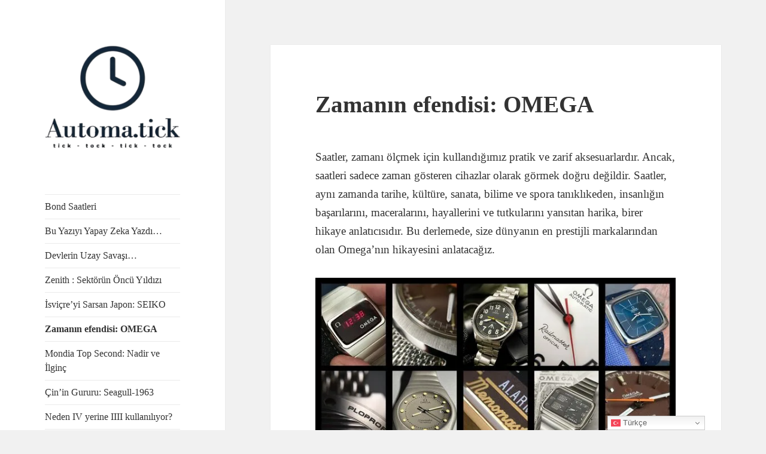

--- FILE ---
content_type: text/html; charset=UTF-8
request_url: https://automatick.org/omega/
body_size: 29444
content:
<!DOCTYPE html>
<html dir="ltr" lang="tr" prefix="og: https://ogp.me/ns#" class="no-js">
<head>
	<meta charset="UTF-8">
	<meta name="viewport" content="width=device-width, initial-scale=1.0">
	<link rel="profile" href="https://gmpg.org/xfn/11">
	<link rel="pingback" href="https://automatick.org/xmlrpc.php">
	
<style id="jetpack-boost-critical-css">@media all{a,body,div,em,h1,h3,html,label,li,p,span,ul{border:0;font-family:inherit;font-size:100%;font-style:inherit;font-weight:inherit;margin:0;outline:0;padding:0;vertical-align:baseline}html{-webkit-box-sizing:border-box;-moz-box-sizing:border-box;box-sizing:border-box;font-size:62.5%;overflow-y:scroll;-webkit-text-size-adjust:100%;-ms-text-size-adjust:100%}*,:after,:before{-webkit-box-sizing:inherit;-moz-box-sizing:inherit;box-sizing:inherit}body{background:#f1f1f1}article,figcaption,figure,header,main,nav{display:block}ul{list-style:none}a img{border:0}.comment-reply-title small a:before,.secondary-toggle:before,.social-navigation a:before{-moz-osx-font-smoothing:grayscale;-webkit-font-smoothing:antialiased;display:inline-block;font-family:Genericons;font-size:16px;font-style:normal;font-weight:400;font-variant:normal;line-height:1;speak:never;text-align:center;text-decoration:inherit;text-transform:none;vertical-align:top}body,button,input,textarea{color:#333;font-family:"Noto Serif",serif;font-size:15px;font-size:1.5rem;line-height:1.6}h1,h3{clear:both;font-weight:700}p{margin-bottom:1.6em}em{font-style:italic}ul{margin:0 0 1.6em 1.3333em}ul{list-style:disc}li>ul{margin-bottom:0}img{-ms-interpolation-mode:bicubic;border:0;height:auto;max-width:100%;vertical-align:middle}figure{margin:0}button,input,textarea{background-color:#f7f7f7;border-radius:0;font-size:16px;font-size:1.6rem;line-height:1.5;margin:0;max-width:100%;vertical-align:baseline}button,input{-webkit-hyphens:none;-moz-hyphens:none;-ms-hyphens:none;hyphens:none;line-height:normal}input,textarea{background-image:-webkit-linear-gradient(rgba(255,255,255,0),rgba(255,255,255,0));border:1px solid #eaeaea;border:1px solid rgba(51,51,51,.1);color:#707070;color:rgba(51,51,51,.7)}button{-webkit-appearance:button;background-color:#333;border:0;color:#fff;font-family:"Noto Sans",sans-serif;font-size:12px;font-size:1.2rem;font-weight:700;padding:.7917em 1.5em;text-transform:uppercase}textarea{padding:.375em;width:100%}textarea{overflow:auto;vertical-align:top}a{color:#333;text-decoration:none}.main-navigation a{display:block;padding:.8em 0;position:relative;text-decoration:none}.main-navigation ul{list-style:none;margin:0}.main-navigation ul ul{display:none;margin-left:.8em}.main-navigation li{border-top:1px solid #eaeaea;border-top:1px solid rgba(51,51,51,.1);position:relative}.main-navigation .current-menu-item>a{font-weight:700}.main-navigation .nav-menu>li:first-child{border-top:0}.main-navigation .menu-item-has-children>a{padding-right:48px}.no-js .main-navigation ul ul{display:block}.social-navigation{margin:9.0909% 0}.social-navigation ul{list-style:none;margin:0 0 -1.6em 0}.social-navigation li{float:left}.social-navigation a{display:block;height:3.2em;position:relative;width:3.2em}.social-navigation a:before{content:"\f415";font-size:24px;position:absolute;top:0;left:0}.secondary-toggle{background-color:transparent;border:1px solid #eaeaea;border:1px solid rgba(51,51,51,.1);height:42px;overflow:hidden;padding:0;position:absolute;top:50%;right:0;text-align:center;-webkit-transform:translateY(-50%);-ms-transform:translateY(-50%);transform:translateY(-50%);width:42px}.secondary-toggle:before{color:#333;content:"\f419";line-height:40px;width:40px}.screen-reader-text{clip:rect(1px,1px,1px,1px);height:1px;overflow:hidden;position:absolute!important;width:1px}.site .skip-link{background-color:#f1f1f1;box-shadow:0 0 1px 1px rgba(0,0,0,.2);color:#21759b;display:block;font:bold 14px/normal "Noto Sans",sans-serif;left:-9999em;outline:0;padding:15px 23px 14px;text-decoration:none;text-transform:none;top:-9999em}.entry-content:after,.entry-content:before,.site-content:after,.site-content:before,.site:after,.site:before,.social-navigation ul:after,.social-navigation ul:before{content:"";display:table}.entry-content:after,.site-content:after,.site:after,.social-navigation ul:after{clear:both}.site-header{background-color:#fff;border-bottom:1px solid rgba(51,51,51,.1);padding:7.6923%}.site-branding{min-height:2em;padding-right:60px;position:relative}.site-title{font-family:"Noto Sans",sans-serif;font-size:22px;font-size:2.2rem;font-weight:700;line-height:1.3636;margin-bottom:0}.custom-logo{max-height:84px;width:auto}.wp-custom-logo .site-title{margin-top:.545454545em}.site-description{display:none;font-family:"Noto Sans",sans-serif;font-size:12px;font-size:1.2rem;font-weight:400;line-height:1.5;margin:.5em 0 0;opacity:.7}.secondary{background-color:#fff;display:none;padding:0 7.6923%}.hentry{background-color:#fff;padding-top:7.6923%;position:relative}.entry-header{padding:0 7.6923%}.entry-title{font-size:26px;font-size:2.6rem;line-height:1.1538;margin-bottom:.9231em}.entry-content{padding:0 7.6923% 7.6923%}.entry-content>:last-child{margin-bottom:0}.entry-content{-webkit-hyphens:auto;-moz-hyphens:auto;-ms-hyphens:auto;hyphens:auto;word-wrap:break-word}.entry-content h3{font-size:18px;font-size:1.8rem;line-height:1.3333;margin-top:2.6667em;margin-bottom:1.3333em}.updated:not(.published){display:none}.comment-form label{color:#707070;color:rgba(51,51,51,.7);font-family:"Noto Sans",sans-serif;font-size:12px;font-size:1.2rem;font-weight:700;display:block;letter-spacing:.04em;line-height:1.5;text-transform:uppercase}.comment-reply-title small a{border:0;float:right;height:32px;overflow:hidden;width:26px}.comment-reply-title small a:before{content:"\f405";font-size:32px;position:relative;top:-3px}@-ms-viewport{width:device-width}@viewport{width:device-width}@media screen and (min-width:38.75em){ul{margin-left:0}li>ul{margin-left:1.3333em}.site-branding{min-height:3.2em}.site-title{font-size:22px;font-size:2.2rem;line-height:1.0909}.site-description{display:block}.secondary{box-shadow:0 0 1px rgba(0,0,0,.15);margin:7.6923% 7.6923% 0;padding:7.6923% 7.6923% 0}.main-navigation{margin-bottom:11.1111%}.main-navigation ul{border-top:1px solid rgba(51,51,51,.1);border-bottom:1px solid rgba(51,51,51,.1)}.main-navigation ul ul{border-top:0;border-bottom:0}.social-navigation{margin-bottom:11.1111%}.social-navigation{margin-top:0}.site-main{padding:7.6923% 0}.hentry{box-shadow:0 0 1px rgba(0,0,0,.15);margin:0 7.6923%}.entry-header{padding:0 9.0909%}.entry-content{padding:0 9.0909% 9.0909%}}@media screen and (min-width:46.25em){body,button,input,textarea{font-size:17px;font-size:1.7rem;line-height:1.6471}button,input{line-height:normal}p,ul{margin-bottom:1.6471em}button{font-size:14px;font-size:1.4rem;padding:.8214em 1.6429em}textarea{padding:.5em}.main-navigation{font-size:14px;font-size:1.4rem;line-height:1.5}.main-navigation a{padding:1em 0}.main-navigation ul ul{margin-left:1em}.social-navigation ul{margin-bottom:-1.4706em}.social-navigation a{height:2.8824em;width:2.8824em}.secondary-toggle{height:56px;width:56px}.secondary-toggle:before{line-height:54px;width:54px}.comment-form label{font-size:14px;font-size:1.4rem}.site-branding{min-height:3.7059em;padding-right:66px}.site-title{font-size:29px;font-size:2.9rem;line-height:1.2069}.custom-logo{max-height:105px}.wp-custom-logo .site-title{margin-top:.482758621em}.site-description{font-size:14px;font-size:1.4rem}.entry-title{font-size:35px;font-size:3.5rem;line-height:1.2;margin-bottom:1.2em}.entry-content h3{font-size:24px;font-size:2.4rem;line-height:1.1667;margin-top:2.3333em;margin-bottom:1.1667em}.comment-reply-title small a:before{top:-1px}}@media screen and (min-width:55em){body,button,input,textarea{font-size:19px;font-size:1.9rem;line-height:1.6842}button,input{line-height:normal}p,ul{margin-bottom:1.6842em}button{font-size:16px;font-size:1.6rem;padding:.8125em 1.625em}textarea{padding:.5278em}.main-navigation{font-size:16px;font-size:1.6rem;line-height:1.5}.main-navigation a{padding:.75em 0}.social-navigation ul{margin-bottom:-1.2632em}.social-navigation a{height:2.5263em;width:2.5263em}.secondary-toggle{height:64px;width:64px}.secondary-toggle:before{line-height:62px;width:62px}.comment-form label{font-size:16px;font-size:1.6rem}.site-branding{min-height:3.7895em;padding-right:74px}.site-title{font-size:32px;font-size:3.2rem;line-height:1.25}.custom-logo{max-height:104px}.wp-custom-logo .site-title{margin-top:.5em}.site-description{font-size:16px;font-size:1.6rem}.entry-title{font-size:39px;font-size:3.9rem;line-height:1.2308;margin-bottom:1.2308em}.entry-content h3{font-size:27px;font-size:2.7rem;line-height:1.1852;margin-top:2.3704em;margin-bottom:1.1852em}}@media screen and (min-width:59.6875em){body:before{background-color:#fff;box-shadow:0 0 1px rgba(0,0,0,.15);content:"";display:block;height:100%;min-height:100%;position:fixed;top:0;left:0;width:29.4118%;z-index:0}.site{margin:0 auto;max-width:1403px}.sidebar{float:left;margin-right:-100%;max-width:413px;position:relative;width:29.4118%}.secondary{background-color:transparent;box-shadow:none;display:block;margin:0;padding:0}.site-main{padding:8.3333% 0}.site-content{display:block;float:left;margin-left:29.4118%;width:70.5882%}body{font-size:15px;font-size:1.5rem;line-height:1.6}p,ul{margin-bottom:1.6em}button,input,textarea{font-size:16px;font-size:1.6rem;line-height:1.5}button,input{line-height:normal}button{font-size:12px;font-size:1.2rem;padding:.7917em 1.5833em}textarea{padding:.375em}.main-navigation{font-size:12px;font-size:1.2rem;margin:0 20% 20%}.main-navigation a{padding:.5em 0}.main-navigation .menu-item-has-children>a{padding-right:30px}.social-navigation{margin:0 20% 20%}.social-navigation ul{margin-bottom:-1.6em}.social-navigation li{width:25%}.social-navigation a{height:3.2em}.secondary-toggle{display:none}.comment-form label{font-size:12px;font-size:1.2rem}.site-header{background-color:transparent;border-bottom:0;margin:20% 0;padding:0 20%}.site-branding{min-height:0;padding:0}.site-title{font-size:22px;font-size:2.2rem;line-height:1.3636}.custom-logo{max-height:none}.wp-custom-logo .site-title{margin-top:.545454545em}.site-description{font-size:12px;font-size:1.2rem}.hentry{margin:0 8.3333%}.hentry{padding-top:8.3333%}.entry-header{padding:0 10%}.entry-title{font-size:31px;font-size:3.1rem;line-height:1.1613;margin-bottom:1.1613em}.entry-content{padding:0 10% 10%}.entry-content h3{font-size:22px;font-size:2.2rem;line-height:1.3636;margin-top:2.1818em;margin-bottom:1.0909em}.comment-reply-title small a:before{top:-3px}}@media screen and (min-width:68.75em){body,button,input,textarea{font-size:17px;font-size:1.7rem;line-height:1.6471}button,input{line-height:normal}p,ul{margin-bottom:1.6471em}button{font-size:14px;font-size:1.4rem;padding:.8214em 1.5714em}textarea{padding:.5em}.main-navigation{font-size:14px;font-size:1.4rem}.main-navigation a{padding:.4643em 0}.main-navigation .menu-item-has-children>a{padding-right:34px}.social-navigation ul{margin-bottom:-1.4706em}.social-navigation li{width:20%}.social-navigation a{height:2.8824em}.comment-form label{font-size:14px;font-size:1.4rem}.site-title{font-size:24px;font-size:2.4rem;line-height:1.1667}.wp-custom-logo .site-title{margin-top:.583333333em}.site-description{font-size:14px;font-size:1.4rem}.entry-title{font-size:35px;font-size:3.5rem;line-height:1.2;margin-bottom:1.2em}.entry-content h3{font-size:24px;font-size:2.4rem;line-height:1.1667;margin-top:2.3333em;margin-bottom:1.1667em}.comment-reply-title small a:before{top:-1px}}@media screen and (min-width:77.5em){body,button,input,textarea{font-size:19px;font-size:1.9rem;line-height:1.6842}button,input{line-height:normal}p,ul{margin-bottom:1.6842em}button{font-size:16px;font-size:1.6rem;padding:.8125em 1.625em}textarea{padding:.5278em}.main-navigation{font-size:16px;font-size:1.6rem}.main-navigation a{padding:.5em 0}.main-navigation .menu-item-has-children>a{padding-right:38px}.social-navigation ul{margin-bottom:-1.2632em}.social-navigation a{height:2.5263em}.comment-form label{font-size:16px;font-size:1.6rem}.site-title{font-size:27px;font-size:2.7rem;line-height:1.1852}.wp-custom-logo .site-title{margin-top:.592592593em}.site-description{font-size:16px;font-size:1.6rem}.entry-title{font-size:39px;font-size:3.9rem;line-height:1.2308;margin-bottom:1.2308em}.entry-content h3{font-size:27px;font-size:2.7rem;line-height:1.1852;margin-top:2.3704em;margin-bottom:1.1852em}}@media screen and (min-width:87.6875em){body:before{width:-webkit-calc(50% - 289px);width:calc(50% - 289px)}}}@media all{[class^=wp-block-] figcaption{color:#707070;font-family:"Noto Sans",sans-serif;font-size:12px;line-height:1.5;margin-bottom:0;padding:.5em 0}@media screen and (min-width:46.25em){[class^=wp-block-] figcaption{font-size:14px}}@media screen and (min-width:55em){[class^=wp-block-] figcaption{font-size:16px}}@media screen and (min-width:59.6875em){[class^=wp-block-] figcaption{font-size:12px}}@media screen and (min-width:68.75em){[class^=wp-block-] figcaption{font-size:14px}}@media screen and (min-width:77.5em){[class^=wp-block-] figcaption{font-size:16px}}.wp-block-gallery{margin-bottom:1.6em}}@media all{@charset "UTF-8";.wp-block-cover{position:relative;background-position:50%;min-height:430px;display:flex;justify-content:center;align-items:center;padding:1em;box-sizing:border-box}.wp-block-cover .has-background-dim:not([class*=-background-color]){background-color:#000}.wp-block-cover .wp-block-cover__background{position:absolute;top:0;left:0;bottom:0;right:0;z-index:1;opacity:.5}.wp-block-cover .wp-block-cover__background.has-background-dim.has-background-dim-0{opacity:0}.wp-block-cover:after{display:block;content:"";font-size:0;min-height:inherit}@supports (position:sticky){.wp-block-cover:after{content:none}}.wp-block-cover .wp-block-cover__inner-container{width:100%;z-index:1;color:#fff}.wp-block-cover.is-light .wp-block-cover__inner-container{color:#000}.wp-block-cover p:not(.has-text-color){color:inherit}.wp-block-cover .wp-block-cover__image-background{position:absolute;top:0;left:0;right:0;bottom:0;margin:0;padding:0;width:100%;height:100%;max-width:none;max-height:none;object-fit:cover;outline:0;border:none;box-shadow:none}.wp-block-cover__image-background{z-index:0}figure.wp-block-gallery.has-nested-images{align-items:normal}.wp-block-gallery.has-nested-images figure.wp-block-image:not(#individual-image){width:calc(50% - var(--wp--style--unstable-gallery-gap,16px)/ 2);margin:0}.wp-block-gallery.has-nested-images figure.wp-block-image{display:flex;flex-grow:1;justify-content:center;position:relative;flex-direction:column;max-width:100%;box-sizing:border-box}.wp-block-gallery.has-nested-images figure.wp-block-image img{display:block;height:auto;max-width:100%!important;width:auto}.wp-block-gallery.has-nested-images.is-cropped figure.wp-block-image:not(#individual-image){align-self:inherit}.wp-block-gallery.has-nested-images.is-cropped figure.wp-block-image:not(#individual-image) img{width:100%;flex:1 0 0%;height:100%;object-fit:cover}@media (min-width:600px){.wp-block-gallery.has-nested-images.columns-default figure.wp-block-image:not(#individual-image){width:calc(33.33% - var(--wp--style--unstable-gallery-gap,16px)*.66667)}.wp-block-gallery.has-nested-images.columns-default figure.wp-block-image:not(#individual-image):first-child:last-child{width:100%}}.wp-block-image img{height:auto;max-width:100%;vertical-align:bottom}.wp-block-image img{box-sizing:border-box}.wp-block-image figcaption{margin-top:.5em;margin-bottom:1em}ul{box-sizing:border-box}.has-text-align-center{text-align:center}.screen-reader-text{border:0;clip:rect(1px,1px,1px,1px);clip-path:inset(50%);height:1px;margin:-1px;overflow:hidden;padding:0;position:absolute;width:1px;word-wrap:normal!important}html :where(img[class*=wp-image-]){height:auto;max-width:100%}figure{margin:0 0 1em}}@media all{.hentry #jp-relatedposts{margin:0;padding-top:0}.hentry .jp-relatedposts-headline em:before{opacity:.7}.hentry div#jp-relatedposts h3.jp-relatedposts-headline{font-family:"Noto Sans",sans-serif;font-size:12px;font-size:1.2rem;opacity:.7;text-transform:uppercase}@media screen and (min-width:77.5em){.hentry div#jp-relatedposts h3.jp-relatedposts-headline{font-size:13px;font-size:1.3rem}}}@media all{@charset "UTF-8";#jp-relatedposts{clear:both;display:none;margin:1em 0;padding-top:1em;position:relative}.jp-relatedposts:after{clear:both;content:"";display:block}#jp-relatedposts h3.jp-relatedposts-headline{display:inline-block;float:left;font-family:inherit;font-size:9pt;font-weight:700;margin:0 0 1em}#jp-relatedposts h3.jp-relatedposts-headline em:before{border-top:1px solid #dcdcde;border-top:1px solid rgba(0,0,0,.2);content:"";display:block;margin-bottom:1em;min-width:30px;width:100%}#jp-relatedposts h3.jp-relatedposts-headline em{font-style:normal;font-weight:700}.screen-reader-text{clip:rect(1px,1px,1px,1px);word-wrap:normal!important;border:0;-webkit-clip-path:inset(50%);clip-path:inset(50%);height:1px;margin:-1px;overflow:hidden;padding:0;position:absolute!important;width:1px}}</style><title>Zamanın efendisi: OMEGA - automatick.org</title>
	<style>img:is([sizes="auto" i], [sizes^="auto," i]) { contain-intrinsic-size: 3000px 1500px }</style>
	
		<!-- All in One SEO 4.7.7.2 - aioseo.com -->
	<meta name="description" content="Saatler, zamanı ölçmek için kullandığımız pratik ve zarif aksesuarlardır. Ancak, saatleri sadece zaman gösteren cihazlar olarak görmek doğru değildir. Saatler, aynı zamanda tarihe, kültüre, sanata, bilime ve spora tanıklıkeden, insanlığın başarılarını, maceralarını, hayallerini ve tutkularını yansıtan harika, birer hikaye anlatıcısıdır. Bu derlemede, size dünyanın en prestijli markalarından olan Omega’nın hikayesini anlatacağız. Ayrıca yazıda Omega ile" />
	<meta name="robots" content="max-image-preview:large" />
	<meta name="author" content="otomatiktak"/>
	<link rel="canonical" href="https://automatick.org/omega/" />
	<meta name="generator" content="All in One SEO (AIOSEO) 4.7.7.2" />
		<meta property="og:locale" content="tr_TR" />
		<meta property="og:site_name" content="automatick.org - Mekanik ve otomatik saat paylaşımları…." />
		<meta property="og:type" content="article" />
		<meta property="og:title" content="Zamanın efendisi: OMEGA - automatick.org" />
		<meta property="og:description" content="Saatler, zamanı ölçmek için kullandığımız pratik ve zarif aksesuarlardır. Ancak, saatleri sadece zaman gösteren cihazlar olarak görmek doğru değildir. Saatler, aynı zamanda tarihe, kültüre, sanata, bilime ve spora tanıklıkeden, insanlığın başarılarını, maceralarını, hayallerini ve tutkularını yansıtan harika, birer hikaye anlatıcısıdır. Bu derlemede, size dünyanın en prestijli markalarından olan Omega’nın hikayesini anlatacağız. Ayrıca yazıda Omega ile" />
		<meta property="og:url" content="https://automatick.org/omega/" />
		<meta property="og:image" content="https://automatick.org/wp-content/uploads/2023/02/CF2E0D40-8EFA-478F-85A1-639E1E838035.jpeg" />
		<meta property="og:image:secure_url" content="https://automatick.org/wp-content/uploads/2023/02/CF2E0D40-8EFA-478F-85A1-639E1E838035.jpeg" />
		<meta property="og:image:width" content="1003" />
		<meta property="og:image:height" content="673" />
		<meta property="article:published_time" content="2023-04-11T20:45:21+00:00" />
		<meta property="article:modified_time" content="2023-04-12T18:13:39+00:00" />
		<meta name="twitter:card" content="summary_large_image" />
		<meta name="twitter:site" content="@otomatiktak" />
		<meta name="twitter:title" content="Zamanın efendisi: OMEGA - automatick.org" />
		<meta name="twitter:description" content="Saatler, zamanı ölçmek için kullandığımız pratik ve zarif aksesuarlardır. Ancak, saatleri sadece zaman gösteren cihazlar olarak görmek doğru değildir. Saatler, aynı zamanda tarihe, kültüre, sanata, bilime ve spora tanıklıkeden, insanlığın başarılarını, maceralarını, hayallerini ve tutkularını yansıtan harika, birer hikaye anlatıcısıdır. Bu derlemede, size dünyanın en prestijli markalarından olan Omega’nın hikayesini anlatacağız. Ayrıca yazıda Omega ile" />
		<meta name="twitter:creator" content="@otomatiktak" />
		<meta name="twitter:image" content="https://automatick.org/wp-content/uploads/2023/02/CF2E0D40-8EFA-478F-85A1-639E1E838035.jpeg" />
		<script data-jetpack-boost="ignore" type="application/ld+json" class="aioseo-schema">
			{"@context":"https:\/\/schema.org","@graph":[{"@type":"BlogPosting","@id":"https:\/\/automatick.org\/omega\/#blogposting","name":"Zaman\u0131n efendisi: OMEGA - automatick.org","headline":"Zaman\u0131n efendisi: OMEGA","author":{"@id":"https:\/\/automatick.org\/author\/vespacker\/#author"},"publisher":{"@id":"https:\/\/automatick.org\/#organization"},"image":{"@type":"ImageObject","url":"https:\/\/i0.wp.com\/automatick.org\/wp-content\/uploads\/2023\/04\/C03B698A-DFCF-4D54-B3CD-FC344E217B3F.jpeg?fit=640%2C322&ssl=1","@id":"https:\/\/automatick.org\/omega\/#articleImage","width":640,"height":322},"datePublished":"2023-04-11T22:45:21+02:00","dateModified":"2023-04-12T20:13:39+02:00","inLanguage":"tr-TR","mainEntityOfPage":{"@id":"https:\/\/automatick.org\/omega\/#webpage"},"isPartOf":{"@id":"https:\/\/automatick.org\/omega\/#webpage"},"articleSection":"Uncategorized"},{"@type":"BreadcrumbList","@id":"https:\/\/automatick.org\/omega\/#breadcrumblist","itemListElement":[{"@type":"ListItem","@id":"https:\/\/automatick.org\/#listItem","position":1,"name":"Ev","item":"https:\/\/automatick.org\/","nextItem":{"@type":"ListItem","@id":"https:\/\/automatick.org\/omega\/#listItem","name":"Zaman\u0131n efendisi: OMEGA"}},{"@type":"ListItem","@id":"https:\/\/automatick.org\/omega\/#listItem","position":2,"name":"Zaman\u0131n efendisi: OMEGA","previousItem":{"@type":"ListItem","@id":"https:\/\/automatick.org\/#listItem","name":"Ev"}}]},{"@type":"Organization","@id":"https:\/\/automatick.org\/#organization","name":"automatick.org","description":"Mekanik ve otomatik saat payla\u015f\u0131mlar\u0131\u2026.","url":"https:\/\/automatick.org\/","logo":{"@type":"ImageObject","url":"https:\/\/i0.wp.com\/automatick.org\/wp-content\/uploads\/2023\/02\/ECDB0E26-2747-46D3-9FEA-67903FD2193C.jpeg?fit=1003%2C673&ssl=1","@id":"https:\/\/automatick.org\/omega\/#organizationLogo","width":1003,"height":673},"image":{"@id":"https:\/\/automatick.org\/omega\/#organizationLogo"},"sameAs":["https:\/\/twitter.com\/otomatiktak","https:\/\/www.instagram.com\/otomatiktak\/"]},{"@type":"Person","@id":"https:\/\/automatick.org\/author\/vespacker\/#author","url":"https:\/\/automatick.org\/author\/vespacker\/","name":"otomatiktak","image":{"@type":"ImageObject","@id":"https:\/\/automatick.org\/omega\/#authorImage","url":"https:\/\/secure.gravatar.com\/avatar\/29158a2084cc414601a30aedf7644276?s=96&d=mm&r=g","width":96,"height":96,"caption":"otomatiktak"}},{"@type":"WebPage","@id":"https:\/\/automatick.org\/omega\/#webpage","url":"https:\/\/automatick.org\/omega\/","name":"Zaman\u0131n efendisi: OMEGA - automatick.org","description":"Saatler, zaman\u0131 \u00f6l\u00e7mek i\u00e7in kulland\u0131\u011f\u0131m\u0131z pratik ve zarif aksesuarlard\u0131r. Ancak, saatleri sadece zaman g\u00f6steren cihazlar olarak g\u00f6rmek do\u011fru de\u011fildir. Saatler, ayn\u0131 zamanda tarihe, k\u00fclt\u00fcre, sanata, bilime ve spora tan\u0131kl\u0131keden, insanl\u0131\u011f\u0131n ba\u015far\u0131lar\u0131n\u0131, maceralar\u0131n\u0131, hayallerini ve tutkular\u0131n\u0131 yans\u0131tan harika, birer hikaye anlat\u0131c\u0131s\u0131d\u0131r. Bu derlemede, size d\u00fcnyan\u0131n en prestijli markalar\u0131ndan olan Omega\u2019n\u0131n hikayesini anlataca\u011f\u0131z. Ayr\u0131ca yaz\u0131da Omega ile","inLanguage":"tr-TR","isPartOf":{"@id":"https:\/\/automatick.org\/#website"},"breadcrumb":{"@id":"https:\/\/automatick.org\/omega\/#breadcrumblist"},"author":{"@id":"https:\/\/automatick.org\/author\/vespacker\/#author"},"creator":{"@id":"https:\/\/automatick.org\/author\/vespacker\/#author"},"datePublished":"2023-04-11T22:45:21+02:00","dateModified":"2023-04-12T20:13:39+02:00"},{"@type":"WebSite","@id":"https:\/\/automatick.org\/#website","url":"https:\/\/automatick.org\/","name":"automatick.org","description":"Mekanik ve otomatik saat payla\u015f\u0131mlar\u0131\u2026.","inLanguage":"tr-TR","publisher":{"@id":"https:\/\/automatick.org\/#organization"}}]}
		</script>
		<!-- All in One SEO -->

<link rel='dns-prefetch' href='//stats.wp.com' />
<link rel='dns-prefetch' href='//www.googletagmanager.com' />
<link rel='dns-prefetch' href='//widgets.wp.com' />
<link rel='dns-prefetch' href='//s0.wp.com' />
<link rel='dns-prefetch' href='//0.gravatar.com' />
<link rel='dns-prefetch' href='//1.gravatar.com' />
<link rel='dns-prefetch' href='//2.gravatar.com' />
<link rel='preconnect' href='//i0.wp.com' />
<link rel='preconnect' href='//c0.wp.com' />
<link rel="alternate" type="application/rss+xml" title="automatick.org &raquo; akışı" href="https://automatick.org/feed/" />
<link rel="alternate" type="application/rss+xml" title="automatick.org &raquo; yorum akışı" href="https://automatick.org/comments/feed/" />
<link rel="alternate" type="application/rss+xml" title="automatick.org &raquo; Zamanın efendisi: OMEGA yorum akışı" href="https://automatick.org/omega/feed/" />

<noscript>
</noscript><link rel='stylesheet' id='litespeed-cache-dummy-css' href='https://automatick.org/wp-content/plugins/litespeed-cache/assets/css/litespeed-dummy.css?ver=6.7.1' media="not all" data-media="all" onload="this.media=this.dataset.media; delete this.dataset.media; this.removeAttribute( 'onload' );" />
<noscript><link rel='stylesheet' id='twentyfifteen-jetpack-css' href='https://c0.wp.com/p/jetpack/14.2.1/modules/theme-tools/compat/twentyfifteen.css' media='all' />
</noscript><link rel='stylesheet' id='twentyfifteen-jetpack-css' href='https://c0.wp.com/p/jetpack/14.2.1/modules/theme-tools/compat/twentyfifteen.css' media="not all" data-media="all" onload="this.media=this.dataset.media; delete this.dataset.media; this.removeAttribute( 'onload' );" />
<noscript><link rel='stylesheet' id='jetpack_related-posts-css' href='https://c0.wp.com/p/jetpack/14.2.1/modules/related-posts/related-posts.css' media='all' />
</noscript><link rel='stylesheet' id='jetpack_related-posts-css' href='https://c0.wp.com/p/jetpack/14.2.1/modules/related-posts/related-posts.css' media="not all" data-media="all" onload="this.media=this.dataset.media; delete this.dataset.media; this.removeAttribute( 'onload' );" />
<style id='wp-emoji-styles-inline-css'>

	img.wp-smiley, img.emoji {
		display: inline !important;
		border: none !important;
		box-shadow: none !important;
		height: 1em !important;
		width: 1em !important;
		margin: 0 0.07em !important;
		vertical-align: -0.1em !important;
		background: none !important;
		padding: 0 !important;
	}
</style>
<noscript><link rel='stylesheet' id='wp-block-library-css' href='https://c0.wp.com/c/6.7.1/wp-includes/css/dist/block-library/style.min.css' media='all' />
</noscript><link rel='stylesheet' id='wp-block-library-css' href='https://c0.wp.com/c/6.7.1/wp-includes/css/dist/block-library/style.min.css' media="not all" data-media="all" onload="this.media=this.dataset.media; delete this.dataset.media; this.removeAttribute( 'onload' );" />
<style id='wp-block-library-theme-inline-css'>
.wp-block-audio :where(figcaption){color:#555;font-size:13px;text-align:center}.is-dark-theme .wp-block-audio :where(figcaption){color:#ffffffa6}.wp-block-audio{margin:0 0 1em}.wp-block-code{border:1px solid #ccc;border-radius:4px;font-family:Menlo,Consolas,monaco,monospace;padding:.8em 1em}.wp-block-embed :where(figcaption){color:#555;font-size:13px;text-align:center}.is-dark-theme .wp-block-embed :where(figcaption){color:#ffffffa6}.wp-block-embed{margin:0 0 1em}.blocks-gallery-caption{color:#555;font-size:13px;text-align:center}.is-dark-theme .blocks-gallery-caption{color:#ffffffa6}:root :where(.wp-block-image figcaption){color:#555;font-size:13px;text-align:center}.is-dark-theme :root :where(.wp-block-image figcaption){color:#ffffffa6}.wp-block-image{margin:0 0 1em}.wp-block-pullquote{border-bottom:4px solid;border-top:4px solid;color:currentColor;margin-bottom:1.75em}.wp-block-pullquote cite,.wp-block-pullquote footer,.wp-block-pullquote__citation{color:currentColor;font-size:.8125em;font-style:normal;text-transform:uppercase}.wp-block-quote{border-left:.25em solid;margin:0 0 1.75em;padding-left:1em}.wp-block-quote cite,.wp-block-quote footer{color:currentColor;font-size:.8125em;font-style:normal;position:relative}.wp-block-quote:where(.has-text-align-right){border-left:none;border-right:.25em solid;padding-left:0;padding-right:1em}.wp-block-quote:where(.has-text-align-center){border:none;padding-left:0}.wp-block-quote.is-large,.wp-block-quote.is-style-large,.wp-block-quote:where(.is-style-plain){border:none}.wp-block-search .wp-block-search__label{font-weight:700}.wp-block-search__button{border:1px solid #ccc;padding:.375em .625em}:where(.wp-block-group.has-background){padding:1.25em 2.375em}.wp-block-separator.has-css-opacity{opacity:.4}.wp-block-separator{border:none;border-bottom:2px solid;margin-left:auto;margin-right:auto}.wp-block-separator.has-alpha-channel-opacity{opacity:1}.wp-block-separator:not(.is-style-wide):not(.is-style-dots){width:100px}.wp-block-separator.has-background:not(.is-style-dots){border-bottom:none;height:1px}.wp-block-separator.has-background:not(.is-style-wide):not(.is-style-dots){height:2px}.wp-block-table{margin:0 0 1em}.wp-block-table td,.wp-block-table th{word-break:normal}.wp-block-table :where(figcaption){color:#555;font-size:13px;text-align:center}.is-dark-theme .wp-block-table :where(figcaption){color:#ffffffa6}.wp-block-video :where(figcaption){color:#555;font-size:13px;text-align:center}.is-dark-theme .wp-block-video :where(figcaption){color:#ffffffa6}.wp-block-video{margin:0 0 1em}:root :where(.wp-block-template-part.has-background){margin-bottom:0;margin-top:0;padding:1.25em 2.375em}
</style>
<noscript><link rel='stylesheet' id='mediaelement-css' href='https://c0.wp.com/c/6.7.1/wp-includes/js/mediaelement/mediaelementplayer-legacy.min.css' media='all' />
</noscript><link rel='stylesheet' id='mediaelement-css' href='https://c0.wp.com/c/6.7.1/wp-includes/js/mediaelement/mediaelementplayer-legacy.min.css' media="not all" data-media="all" onload="this.media=this.dataset.media; delete this.dataset.media; this.removeAttribute( 'onload' );" />
<noscript><link rel='stylesheet' id='wp-mediaelement-css' href='https://c0.wp.com/c/6.7.1/wp-includes/js/mediaelement/wp-mediaelement.min.css' media='all' />
</noscript><link rel='stylesheet' id='wp-mediaelement-css' href='https://c0.wp.com/c/6.7.1/wp-includes/js/mediaelement/wp-mediaelement.min.css' media="not all" data-media="all" onload="this.media=this.dataset.media; delete this.dataset.media; this.removeAttribute( 'onload' );" />
<style id='jetpack-sharing-buttons-style-inline-css'>
.jetpack-sharing-buttons__services-list{display:flex;flex-direction:row;flex-wrap:wrap;gap:0;list-style-type:none;margin:5px;padding:0}.jetpack-sharing-buttons__services-list.has-small-icon-size{font-size:12px}.jetpack-sharing-buttons__services-list.has-normal-icon-size{font-size:16px}.jetpack-sharing-buttons__services-list.has-large-icon-size{font-size:24px}.jetpack-sharing-buttons__services-list.has-huge-icon-size{font-size:36px}@media print{.jetpack-sharing-buttons__services-list{display:none!important}}.editor-styles-wrapper .wp-block-jetpack-sharing-buttons{gap:0;padding-inline-start:0}ul.jetpack-sharing-buttons__services-list.has-background{padding:1.25em 2.375em}
</style>
<style id='classic-theme-styles-inline-css'>
/*! This file is auto-generated */
.wp-block-button__link{color:#fff;background-color:#32373c;border-radius:9999px;box-shadow:none;text-decoration:none;padding:calc(.667em + 2px) calc(1.333em + 2px);font-size:1.125em}.wp-block-file__button{background:#32373c;color:#fff;text-decoration:none}
</style>
<style id='global-styles-inline-css'>
:root{--wp--preset--aspect-ratio--square: 1;--wp--preset--aspect-ratio--4-3: 4/3;--wp--preset--aspect-ratio--3-4: 3/4;--wp--preset--aspect-ratio--3-2: 3/2;--wp--preset--aspect-ratio--2-3: 2/3;--wp--preset--aspect-ratio--16-9: 16/9;--wp--preset--aspect-ratio--9-16: 9/16;--wp--preset--color--black: #000000;--wp--preset--color--cyan-bluish-gray: #abb8c3;--wp--preset--color--white: #fff;--wp--preset--color--pale-pink: #f78da7;--wp--preset--color--vivid-red: #cf2e2e;--wp--preset--color--luminous-vivid-orange: #ff6900;--wp--preset--color--luminous-vivid-amber: #fcb900;--wp--preset--color--light-green-cyan: #7bdcb5;--wp--preset--color--vivid-green-cyan: #00d084;--wp--preset--color--pale-cyan-blue: #8ed1fc;--wp--preset--color--vivid-cyan-blue: #0693e3;--wp--preset--color--vivid-purple: #9b51e0;--wp--preset--color--dark-gray: #111;--wp--preset--color--light-gray: #f1f1f1;--wp--preset--color--yellow: #f4ca16;--wp--preset--color--dark-brown: #352712;--wp--preset--color--medium-pink: #e53b51;--wp--preset--color--light-pink: #ffe5d1;--wp--preset--color--dark-purple: #2e2256;--wp--preset--color--purple: #674970;--wp--preset--color--blue-gray: #22313f;--wp--preset--color--bright-blue: #55c3dc;--wp--preset--color--light-blue: #e9f2f9;--wp--preset--gradient--vivid-cyan-blue-to-vivid-purple: linear-gradient(135deg,rgba(6,147,227,1) 0%,rgb(155,81,224) 100%);--wp--preset--gradient--light-green-cyan-to-vivid-green-cyan: linear-gradient(135deg,rgb(122,220,180) 0%,rgb(0,208,130) 100%);--wp--preset--gradient--luminous-vivid-amber-to-luminous-vivid-orange: linear-gradient(135deg,rgba(252,185,0,1) 0%,rgba(255,105,0,1) 100%);--wp--preset--gradient--luminous-vivid-orange-to-vivid-red: linear-gradient(135deg,rgba(255,105,0,1) 0%,rgb(207,46,46) 100%);--wp--preset--gradient--very-light-gray-to-cyan-bluish-gray: linear-gradient(135deg,rgb(238,238,238) 0%,rgb(169,184,195) 100%);--wp--preset--gradient--cool-to-warm-spectrum: linear-gradient(135deg,rgb(74,234,220) 0%,rgb(151,120,209) 20%,rgb(207,42,186) 40%,rgb(238,44,130) 60%,rgb(251,105,98) 80%,rgb(254,248,76) 100%);--wp--preset--gradient--blush-light-purple: linear-gradient(135deg,rgb(255,206,236) 0%,rgb(152,150,240) 100%);--wp--preset--gradient--blush-bordeaux: linear-gradient(135deg,rgb(254,205,165) 0%,rgb(254,45,45) 50%,rgb(107,0,62) 100%);--wp--preset--gradient--luminous-dusk: linear-gradient(135deg,rgb(255,203,112) 0%,rgb(199,81,192) 50%,rgb(65,88,208) 100%);--wp--preset--gradient--pale-ocean: linear-gradient(135deg,rgb(255,245,203) 0%,rgb(182,227,212) 50%,rgb(51,167,181) 100%);--wp--preset--gradient--electric-grass: linear-gradient(135deg,rgb(202,248,128) 0%,rgb(113,206,126) 100%);--wp--preset--gradient--midnight: linear-gradient(135deg,rgb(2,3,129) 0%,rgb(40,116,252) 100%);--wp--preset--gradient--dark-gray-gradient-gradient: linear-gradient(90deg, rgba(17,17,17,1) 0%, rgba(42,42,42,1) 100%);--wp--preset--gradient--light-gray-gradient: linear-gradient(90deg, rgba(241,241,241,1) 0%, rgba(215,215,215,1) 100%);--wp--preset--gradient--white-gradient: linear-gradient(90deg, rgba(255,255,255,1) 0%, rgba(230,230,230,1) 100%);--wp--preset--gradient--yellow-gradient: linear-gradient(90deg, rgba(244,202,22,1) 0%, rgba(205,168,10,1) 100%);--wp--preset--gradient--dark-brown-gradient: linear-gradient(90deg, rgba(53,39,18,1) 0%, rgba(91,67,31,1) 100%);--wp--preset--gradient--medium-pink-gradient: linear-gradient(90deg, rgba(229,59,81,1) 0%, rgba(209,28,51,1) 100%);--wp--preset--gradient--light-pink-gradient: linear-gradient(90deg, rgba(255,229,209,1) 0%, rgba(255,200,158,1) 100%);--wp--preset--gradient--dark-purple-gradient: linear-gradient(90deg, rgba(46,34,86,1) 0%, rgba(66,48,123,1) 100%);--wp--preset--gradient--purple-gradient: linear-gradient(90deg, rgba(103,73,112,1) 0%, rgba(131,93,143,1) 100%);--wp--preset--gradient--blue-gray-gradient: linear-gradient(90deg, rgba(34,49,63,1) 0%, rgba(52,75,96,1) 100%);--wp--preset--gradient--bright-blue-gradient: linear-gradient(90deg, rgba(85,195,220,1) 0%, rgba(43,180,211,1) 100%);--wp--preset--gradient--light-blue-gradient: linear-gradient(90deg, rgba(233,242,249,1) 0%, rgba(193,218,238,1) 100%);--wp--preset--font-size--small: 13px;--wp--preset--font-size--medium: 20px;--wp--preset--font-size--large: 36px;--wp--preset--font-size--x-large: 42px;--wp--preset--spacing--20: 0.44rem;--wp--preset--spacing--30: 0.67rem;--wp--preset--spacing--40: 1rem;--wp--preset--spacing--50: 1.5rem;--wp--preset--spacing--60: 2.25rem;--wp--preset--spacing--70: 3.38rem;--wp--preset--spacing--80: 5.06rem;--wp--preset--shadow--natural: 6px 6px 9px rgba(0, 0, 0, 0.2);--wp--preset--shadow--deep: 12px 12px 50px rgba(0, 0, 0, 0.4);--wp--preset--shadow--sharp: 6px 6px 0px rgba(0, 0, 0, 0.2);--wp--preset--shadow--outlined: 6px 6px 0px -3px rgba(255, 255, 255, 1), 6px 6px rgba(0, 0, 0, 1);--wp--preset--shadow--crisp: 6px 6px 0px rgba(0, 0, 0, 1);}:where(.is-layout-flex){gap: 0.5em;}:where(.is-layout-grid){gap: 0.5em;}body .is-layout-flex{display: flex;}.is-layout-flex{flex-wrap: wrap;align-items: center;}.is-layout-flex > :is(*, div){margin: 0;}body .is-layout-grid{display: grid;}.is-layout-grid > :is(*, div){margin: 0;}:where(.wp-block-columns.is-layout-flex){gap: 2em;}:where(.wp-block-columns.is-layout-grid){gap: 2em;}:where(.wp-block-post-template.is-layout-flex){gap: 1.25em;}:where(.wp-block-post-template.is-layout-grid){gap: 1.25em;}.has-black-color{color: var(--wp--preset--color--black) !important;}.has-cyan-bluish-gray-color{color: var(--wp--preset--color--cyan-bluish-gray) !important;}.has-white-color{color: var(--wp--preset--color--white) !important;}.has-pale-pink-color{color: var(--wp--preset--color--pale-pink) !important;}.has-vivid-red-color{color: var(--wp--preset--color--vivid-red) !important;}.has-luminous-vivid-orange-color{color: var(--wp--preset--color--luminous-vivid-orange) !important;}.has-luminous-vivid-amber-color{color: var(--wp--preset--color--luminous-vivid-amber) !important;}.has-light-green-cyan-color{color: var(--wp--preset--color--light-green-cyan) !important;}.has-vivid-green-cyan-color{color: var(--wp--preset--color--vivid-green-cyan) !important;}.has-pale-cyan-blue-color{color: var(--wp--preset--color--pale-cyan-blue) !important;}.has-vivid-cyan-blue-color{color: var(--wp--preset--color--vivid-cyan-blue) !important;}.has-vivid-purple-color{color: var(--wp--preset--color--vivid-purple) !important;}.has-black-background-color{background-color: var(--wp--preset--color--black) !important;}.has-cyan-bluish-gray-background-color{background-color: var(--wp--preset--color--cyan-bluish-gray) !important;}.has-white-background-color{background-color: var(--wp--preset--color--white) !important;}.has-pale-pink-background-color{background-color: var(--wp--preset--color--pale-pink) !important;}.has-vivid-red-background-color{background-color: var(--wp--preset--color--vivid-red) !important;}.has-luminous-vivid-orange-background-color{background-color: var(--wp--preset--color--luminous-vivid-orange) !important;}.has-luminous-vivid-amber-background-color{background-color: var(--wp--preset--color--luminous-vivid-amber) !important;}.has-light-green-cyan-background-color{background-color: var(--wp--preset--color--light-green-cyan) !important;}.has-vivid-green-cyan-background-color{background-color: var(--wp--preset--color--vivid-green-cyan) !important;}.has-pale-cyan-blue-background-color{background-color: var(--wp--preset--color--pale-cyan-blue) !important;}.has-vivid-cyan-blue-background-color{background-color: var(--wp--preset--color--vivid-cyan-blue) !important;}.has-vivid-purple-background-color{background-color: var(--wp--preset--color--vivid-purple) !important;}.has-black-border-color{border-color: var(--wp--preset--color--black) !important;}.has-cyan-bluish-gray-border-color{border-color: var(--wp--preset--color--cyan-bluish-gray) !important;}.has-white-border-color{border-color: var(--wp--preset--color--white) !important;}.has-pale-pink-border-color{border-color: var(--wp--preset--color--pale-pink) !important;}.has-vivid-red-border-color{border-color: var(--wp--preset--color--vivid-red) !important;}.has-luminous-vivid-orange-border-color{border-color: var(--wp--preset--color--luminous-vivid-orange) !important;}.has-luminous-vivid-amber-border-color{border-color: var(--wp--preset--color--luminous-vivid-amber) !important;}.has-light-green-cyan-border-color{border-color: var(--wp--preset--color--light-green-cyan) !important;}.has-vivid-green-cyan-border-color{border-color: var(--wp--preset--color--vivid-green-cyan) !important;}.has-pale-cyan-blue-border-color{border-color: var(--wp--preset--color--pale-cyan-blue) !important;}.has-vivid-cyan-blue-border-color{border-color: var(--wp--preset--color--vivid-cyan-blue) !important;}.has-vivid-purple-border-color{border-color: var(--wp--preset--color--vivid-purple) !important;}.has-vivid-cyan-blue-to-vivid-purple-gradient-background{background: var(--wp--preset--gradient--vivid-cyan-blue-to-vivid-purple) !important;}.has-light-green-cyan-to-vivid-green-cyan-gradient-background{background: var(--wp--preset--gradient--light-green-cyan-to-vivid-green-cyan) !important;}.has-luminous-vivid-amber-to-luminous-vivid-orange-gradient-background{background: var(--wp--preset--gradient--luminous-vivid-amber-to-luminous-vivid-orange) !important;}.has-luminous-vivid-orange-to-vivid-red-gradient-background{background: var(--wp--preset--gradient--luminous-vivid-orange-to-vivid-red) !important;}.has-very-light-gray-to-cyan-bluish-gray-gradient-background{background: var(--wp--preset--gradient--very-light-gray-to-cyan-bluish-gray) !important;}.has-cool-to-warm-spectrum-gradient-background{background: var(--wp--preset--gradient--cool-to-warm-spectrum) !important;}.has-blush-light-purple-gradient-background{background: var(--wp--preset--gradient--blush-light-purple) !important;}.has-blush-bordeaux-gradient-background{background: var(--wp--preset--gradient--blush-bordeaux) !important;}.has-luminous-dusk-gradient-background{background: var(--wp--preset--gradient--luminous-dusk) !important;}.has-pale-ocean-gradient-background{background: var(--wp--preset--gradient--pale-ocean) !important;}.has-electric-grass-gradient-background{background: var(--wp--preset--gradient--electric-grass) !important;}.has-midnight-gradient-background{background: var(--wp--preset--gradient--midnight) !important;}.has-small-font-size{font-size: var(--wp--preset--font-size--small) !important;}.has-medium-font-size{font-size: var(--wp--preset--font-size--medium) !important;}.has-large-font-size{font-size: var(--wp--preset--font-size--large) !important;}.has-x-large-font-size{font-size: var(--wp--preset--font-size--x-large) !important;}
:where(.wp-block-post-template.is-layout-flex){gap: 1.25em;}:where(.wp-block-post-template.is-layout-grid){gap: 1.25em;}
:where(.wp-block-columns.is-layout-flex){gap: 2em;}:where(.wp-block-columns.is-layout-grid){gap: 2em;}
:root :where(.wp-block-pullquote){font-size: 1.5em;line-height: 1.6;}
</style>
<noscript><link rel='stylesheet' id='twentyfifteen-fonts-css' href='https://automatick.org/wp-content/themes/twentyfifteen/assets/fonts/noto-sans-plus-inconsolata.css?ver=20230328' media='all' />
</noscript><link rel='stylesheet' id='twentyfifteen-fonts-css' href='https://automatick.org/wp-content/themes/twentyfifteen/assets/fonts/noto-sans-plus-inconsolata.css?ver=20230328' media="not all" data-media="all" onload="this.media=this.dataset.media; delete this.dataset.media; this.removeAttribute( 'onload' );" />
<noscript><link rel='stylesheet' id='genericons-css' href='https://c0.wp.com/p/jetpack/14.2.1/_inc/genericons/genericons/genericons.css' media='all' />
</noscript><link rel='stylesheet' id='genericons-css' href='https://c0.wp.com/p/jetpack/14.2.1/_inc/genericons/genericons/genericons.css' media="not all" data-media="all" onload="this.media=this.dataset.media; delete this.dataset.media; this.removeAttribute( 'onload' );" />
<noscript><link rel='stylesheet' id='twentyfifteen-style-css' href='https://automatick.org/wp-content/themes/twentyfifteen/style.css?ver=20241112' media='all' />
</noscript><link rel='stylesheet' id='twentyfifteen-style-css' href='https://automatick.org/wp-content/themes/twentyfifteen/style.css?ver=20241112' media="not all" data-media="all" onload="this.media=this.dataset.media; delete this.dataset.media; this.removeAttribute( 'onload' );" />
<noscript><link rel='stylesheet' id='twentyfifteen-block-style-css' href='https://automatick.org/wp-content/themes/twentyfifteen/css/blocks.css?ver=20240715' media='all' />
</noscript><link rel='stylesheet' id='twentyfifteen-block-style-css' href='https://automatick.org/wp-content/themes/twentyfifteen/css/blocks.css?ver=20240715' media="not all" data-media="all" onload="this.media=this.dataset.media; delete this.dataset.media; this.removeAttribute( 'onload' );" />
<noscript><link rel='stylesheet' id='jetpack_likes-css' href='https://c0.wp.com/p/jetpack/14.2.1/modules/likes/style.css' media='all' />
</noscript><link rel='stylesheet' id='jetpack_likes-css' href='https://c0.wp.com/p/jetpack/14.2.1/modules/likes/style.css' media="not all" data-media="all" onload="this.media=this.dataset.media; delete this.dataset.media; this.removeAttribute( 'onload' );" />
<noscript><link rel='stylesheet' id='sharedaddy-css' href='https://c0.wp.com/p/jetpack/14.2.1/modules/sharedaddy/sharing.css' media='all' />
</noscript><link rel='stylesheet' id='sharedaddy-css' href='https://c0.wp.com/p/jetpack/14.2.1/modules/sharedaddy/sharing.css' media="not all" data-media="all" onload="this.media=this.dataset.media; delete this.dataset.media; this.removeAttribute( 'onload' );" />
<noscript><link rel='stylesheet' id='social-logos-css' href='https://c0.wp.com/p/jetpack/14.2.1/_inc/social-logos/social-logos.min.css' media='all' />
</noscript><link rel='stylesheet' id='social-logos-css' href='https://c0.wp.com/p/jetpack/14.2.1/_inc/social-logos/social-logos.min.css' media="not all" data-media="all" onload="this.media=this.dataset.media; delete this.dataset.media; this.removeAttribute( 'onload' );" />


<script data-jetpack-boost="ignore" src="https://c0.wp.com/c/6.7.1/wp-includes/js/jquery/jquery.min.js" id="jquery-core-js"></script>




<!-- Site Kit tarafından eklenen Google etiketi (gtag.js) snippet&#039;i -->
<!-- Google Analytics snippet added by Site Kit -->


<link rel="https://api.w.org/" href="https://automatick.org/wp-json/" /><link rel="alternate" title="JSON" type="application/json" href="https://automatick.org/wp-json/wp/v2/posts/244" /><link rel="EditURI" type="application/rsd+xml" title="RSD" href="https://automatick.org/xmlrpc.php?rsd" />
<meta name="generator" content="WordPress 6.7.1" />
<link rel='shortlink' href='https://automatick.org/?p=244' />
<link rel="alternate" title="oEmbed (JSON)" type="application/json+oembed" href="https://automatick.org/wp-json/oembed/1.0/embed?url=https%3A%2F%2Fautomatick.org%2Fomega%2F" />
<link rel="alternate" title="oEmbed (XML)" type="text/xml+oembed" href="https://automatick.org/wp-json/oembed/1.0/embed?url=https%3A%2F%2Fautomatick.org%2Fomega%2F&#038;format=xml" />
<meta name="generator" content="Site Kit by Google 1.171.0" />	<style>img#wpstats{display:none}</style>
				<style type="text/css" id="twentyfifteen-header-css">
				.site-header {
			padding-top: 14px;
			padding-bottom: 14px;
		}

		.site-branding {
			min-height: 42px;
		}

		@media screen and (min-width: 46.25em) {
			.site-header {
				padding-top: 21px;
				padding-bottom: 21px;
			}
			.site-branding {
				min-height: 56px;
			}
		}
		@media screen and (min-width: 55em) {
			.site-header {
				padding-top: 25px;
				padding-bottom: 25px;
			}
			.site-branding {
				min-height: 62px;
			}
		}
		@media screen and (min-width: 59.6875em) {
			.site-header {
				padding-top: 0;
				padding-bottom: 0;
			}
			.site-branding {
				min-height: 0;
			}
		}
					.site-title,
		.site-description {
			clip: rect(1px, 1px, 1px, 1px);
			position: absolute;
		}
		</style>
		<link rel="icon" href="https://i0.wp.com/automatick.org/wp-content/uploads/2023/04/cropped-0B3FFFDE-949E-4F88-BEA6-FF9B97ACAB51.jpeg?fit=32%2C32&#038;ssl=1" sizes="32x32" />
<link rel="icon" href="https://i0.wp.com/automatick.org/wp-content/uploads/2023/04/cropped-0B3FFFDE-949E-4F88-BEA6-FF9B97ACAB51.jpeg?fit=192%2C192&#038;ssl=1" sizes="192x192" />
<link rel="apple-touch-icon" href="https://i0.wp.com/automatick.org/wp-content/uploads/2023/04/cropped-0B3FFFDE-949E-4F88-BEA6-FF9B97ACAB51.jpeg?fit=180%2C180&#038;ssl=1" />
<meta name="msapplication-TileImage" content="https://i0.wp.com/automatick.org/wp-content/uploads/2023/04/cropped-0B3FFFDE-949E-4F88-BEA6-FF9B97ACAB51.jpeg?fit=270%2C270&#038;ssl=1" />
</head>

<body class="post-template-default single single-post postid-244 single-format-standard wp-custom-logo wp-embed-responsive jps-theme-twentyfifteen">
<div id="page" class="hfeed site">
	<a class="skip-link screen-reader-text" href="#content">
		İçeriğe atla	</a>

	<div id="sidebar" class="sidebar">
		<header id="masthead" class="site-header">
			<div class="site-branding">
				<a href="https://automatick.org/" class="custom-logo-link" rel="home"><img width="248" height="192" src="https://i0.wp.com/automatick.org/wp-content/uploads/2023/04/cropped-5B8DA3FF-2A47-45AF-A6AF-556033CE845F-removebg-preview.png?fit=248%2C192&amp;ssl=1" class="custom-logo" alt="automatick.org" decoding="async" /></a>						<p class="site-title"><a href="https://automatick.org/" rel="home">automatick.org</a></p>
												<p class="site-description">Mekanik ve otomatik saat paylaşımları….</p>
										<button class="secondary-toggle">Menü ve bileşenler</button>
			</div><!-- .site-branding -->
		</header><!-- .site-header -->

			<div id="secondary" class="secondary">

					<nav id="site-navigation" class="main-navigation">
				<div class="menu-yazilar-container"><ul id="menu-yazilar" class="nav-menu"><li id="menu-item-474" class="menu-item menu-item-type-post_type menu-item-object-post menu-item-474"><a href="https://automatick.org/bond/">Bond Saatleri</a></li>
<li id="menu-item-457" class="menu-item menu-item-type-post_type menu-item-object-post menu-item-457"><a href="https://automatick.org/bard/">Bu Yazıyı Yapay Zeka Yazdı…</a></li>
<li id="menu-item-406" class="menu-item menu-item-type-post_type menu-item-object-post menu-item-406"><a href="https://automatick.org/space/">Devlerin Uzay Savaşı…</a></li>
<li id="menu-item-359" class="menu-item menu-item-type-post_type menu-item-object-post menu-item-359"><a href="https://automatick.org/zenith/">Zenith : Sektörün Öncü Yıldızı</a></li>
<li id="menu-item-326" class="menu-item menu-item-type-post_type menu-item-object-post menu-item-326"><a href="https://automatick.org/seiko/">İsviçre’yi Sarsan Japon: SEIKO</a></li>
<li id="menu-item-260" class="menu-item menu-item-type-post_type menu-item-object-post current-menu-item menu-item-260"><a href="https://automatick.org/omega/" aria-current="page">Zamanın efendisi: OMEGA</a></li>
<li id="menu-item-230" class="menu-item menu-item-type-post_type menu-item-object-post menu-item-230"><a href="https://automatick.org/top-second/">Mondia Top Second: Nadir ve İlginç</a></li>
<li id="menu-item-212" class="menu-item menu-item-type-post_type menu-item-object-post menu-item-212"><a href="https://automatick.org/seagull1963/">Çin’in Gururu: Seagull-1963</a></li>
<li id="menu-item-185" class="menu-item menu-item-type-post_type menu-item-object-post menu-item-185"><a href="https://automatick.org/romannumerals/">Neden IV yerine IIII kullanılıyor?</a></li>
<li id="menu-item-175" class="menu-item menu-item-type-post_type menu-item-object-post menu-item-175"><a href="https://automatick.org/bigzero/">Big Zero Nasıl Efsane Oldu?</a></li>
<li id="menu-item-145" class="menu-item menu-item-type-post_type menu-item-object-post menu-item-145"><a href="https://automatick.org/pogue/">Seiko Pogue’un İlginç Hikayesi</a></li>
<li id="menu-item-114" class="menu-item menu-item-type-post_type menu-item-object-post menu-item-114"><a href="https://automatick.org/bullhead/">Yakışıklı değil ama…Bullhead</a></li>
<li id="menu-item-100" class="menu-item menu-item-type-post_type menu-item-object-post menu-item-100"><a href="https://automatick.org/24h/">12 nereden çıktı, Raketa 24H!</a></li>
<li id="menu-item-77" class="menu-item menu-item-type-post_type menu-item-object-post menu-item-77"><a href="https://automatick.org/windrose/">Saklı güzellik: “Wind Rose”</a></li>
<li id="menu-item-75" class="menu-item menu-item-type-post_type menu-item-object-post menu-item-75"><a href="https://automatick.org/redarrow/">Raketa 511512: Kızıl Ok</a></li>
<li id="menu-item-76" class="menu-item menu-item-type-post_type menu-item-object-post menu-item-76"><a href="https://automatick.org/tek-kollu-ve-ozgun-luch-one-hand/">Belarus’un Gözbebeği: Luch</a></li>
<li id="menu-item-78" class="menu-item menu-item-type-post_type menu-item-object-post menu-item-78"><a href="https://automatick.org/amphibia/">Sovyet Tankı: “Vostok Amphibia”</a></li>
<li id="menu-item-96" class="menu-item menu-item-type-taxonomy menu-item-object-category menu-item-has-children menu-item-96"><a href="https://automatick.org/category/sovyet/">Sovyet Dönemi</a>
<ul class="sub-menu">
	<li id="menu-item-97" class="menu-item menu-item-type-taxonomy menu-item-object-category menu-item-97"><a href="https://automatick.org/category/mekanik/">Mekanik</a></li>
	<li id="menu-item-98" class="menu-item menu-item-type-taxonomy menu-item-object-category menu-item-98"><a href="https://automatick.org/category/otomatik/">Otomatik</a></li>
</ul>
</li>
</ul></div>			</nav><!-- .main-navigation -->
		
		
					<div id="widget-area" class="widget-area" role="complementary">
				<aside id="jetpack-search-filters-2" class="widget jetpack-filters widget_search">			<div id="jetpack-search-filters-2-wrapper" class="jetpack-instant-search-wrapper">
		<div class="jetpack-search-form"><form role="search" method="get" class="search-form" action="https://automatick.org/">
				<label>
					<span class="screen-reader-text">Arama:</span>
					<input type="search" class="search-field" placeholder="Ara &hellip;" value="" name="s" />
				</label>
				<input type="submit" class="search-submit screen-reader-text" value="Ara" />
			<input type="hidden" name="orderby" value="" /><input type="hidden" name="order" value="" /></form></div>		<h4 class="jetpack-search-filters-widget__sub-heading">
			Kategoriler		</h4>
		<ul class="jetpack-search-filters-widget__filter-list">
							<li>
								<a href="#" class="jetpack-search-filter__link" data-filter-type="taxonomy" data-taxonomy="category" data-val="mekanik">
						Mekanik&nbsp;(7)					</a>
				</li>
							<li>
								<a href="#" class="jetpack-search-filter__link" data-filter-type="taxonomy" data-taxonomy="category" data-val="uncategorized">
						Uncategorized&nbsp;(7)					</a>
				</li>
							<li>
								<a href="#" class="jetpack-search-filter__link" data-filter-type="taxonomy" data-taxonomy="category" data-val="sovyet">
						Sovyet donemi&nbsp;(6)					</a>
				</li>
							<li>
								<a href="#" class="jetpack-search-filter__link" data-filter-type="taxonomy" data-taxonomy="category" data-val="chrono">
						Chrono&nbsp;(3)					</a>
				</li>
							<li>
								<a href="#" class="jetpack-search-filter__link" data-filter-type="taxonomy" data-taxonomy="category" data-val="otomatik">
						Otomatik&nbsp;(3)					</a>
				</li>
					</ul>
				<h4 class="jetpack-search-filters-widget__sub-heading">
			Yıl		</h4>
		<ul class="jetpack-search-filters-widget__filter-list">
							<li>
								<a href="#" class="jetpack-search-filter__link" data-filter-type="year_post_date"  data-val="2023-01-01 00:00:00" >
						2023&nbsp;(11)					</a>
				</li>
							<li>
								<a href="#" class="jetpack-search-filter__link" data-filter-type="year_post_date"  data-val="2022-01-01 00:00:00" >
						2022&nbsp;(6)					</a>
				</li>
					</ul>
		</div></aside>			</div><!-- .widget-area -->
		
	</div><!-- .secondary -->

	</div><!-- .sidebar -->

	<div id="content" class="site-content">

	<div id="primary" class="content-area">
		<main id="main" class="site-main">

		
<article id="post-244" class="post-244 post type-post status-publish format-standard hentry category-uncategorized">
	
	<header class="entry-header">
		<h1 class="entry-title">Zamanın efendisi: OMEGA</h1>	</header><!-- .entry-header -->

	<div class="entry-content">
		
<p>Saatler, zamanı ölçmek için kullandığımız pratik ve zarif aksesuarlardır. Ancak, saatleri sadece zaman gösteren cihazlar olarak görmek doğru değildir. Saatler, aynı zamanda tarihe, kültüre, sanata, bilime ve spora tanıklıkeden, insanlığın başarılarını, maceralarını, hayallerini ve tutkularını yansıtan harika, birer hikaye anlatıcısıdır. Bu derlemede, size dünyanın en prestijli markalarından olan Omega’nın hikayesini anlatacağız.&nbsp;</p>



<figure class="wp-block-image size-full"><img data-recalc-dims="1" fetchpriority="high" decoding="async" width="640" height="322" src="https://i0.wp.com/automatick.org/wp-content/uploads/2023/04/C03B698A-DFCF-4D54-B3CD-FC344E217B3F.jpeg?resize=640%2C322&#038;ssl=1" alt="" class="wp-image-258" srcset="https://i0.wp.com/automatick.org/wp-content/uploads/2023/04/C03B698A-DFCF-4D54-B3CD-FC344E217B3F.jpeg?w=640&amp;ssl=1 640w, https://i0.wp.com/automatick.org/wp-content/uploads/2023/04/C03B698A-DFCF-4D54-B3CD-FC344E217B3F.jpeg?resize=300%2C151&amp;ssl=1 300w" sizes="(max-width: 640px) 100vw, 640px" /></figure>



<p>Ayrıca yazıda Omega ile ilgili filmlere, tarihi olaylara, ünlü hayranlarını ve muzayedelerde satılmış en pahalı Omega saatler gibi detaylara da yer vereceğiz. <em><strong>Hazırsanız Omega’nın büyüleyici dünyasına dalmaya başlayalım!</strong></em></p>



<h2 class="wp-block-heading">Tarihçe</h2>



<p>Kuşkusuz ki Omega, dünyanın en prestijli saat markalarından biridir. Peki, bu başarıya nasıl ulaştı? Hikaye 1848 yılına değin uzanıyor ve Louis Brandt’ın İsviçre’nin La Chaux-de-Fonds kentinde küçük bir saatçi atölyesi kurmasıyla başlıyor. Brandt, saatlerini yeel tedarikçilerden parça parça satın alarah  monte ediyordu. Daha sonra, Louis Brandt’ın oğulları, César ve Paul Brandt, işi devraldı ve atölye ismini “Louis Brandt et Frère” olarak değiştirdi. Oğullar, saat üretimini modernize etmek için yeni teknolojiler ve yöntemler kullandılar. Ayrıca, saatlerin markalaşması için “Omega” ismini seçtiler. Bu isim, Yunan alfabesinin son harfi olan omega’dan geliyordu ve saatlerinin mükemmelliğini ve son noktayı simgeliyordu.</p>



<figure class="wp-block-image size-full"><img data-recalc-dims="1" decoding="async" width="660" height="431" src="https://i0.wp.com/automatick.org/wp-content/uploads/2023/04/DD5DBEEA-1738-4A18-BC73-FED97B3096B1.jpeg?resize=660%2C431&#038;ssl=1" alt="" class="wp-image-252" srcset="https://i0.wp.com/automatick.org/wp-content/uploads/2023/04/DD5DBEEA-1738-4A18-BC73-FED97B3096B1.jpeg?w=917&amp;ssl=1 917w, https://i0.wp.com/automatick.org/wp-content/uploads/2023/04/DD5DBEEA-1738-4A18-BC73-FED97B3096B1.jpeg?resize=300%2C196&amp;ssl=1 300w, https://i0.wp.com/automatick.org/wp-content/uploads/2023/04/DD5DBEEA-1738-4A18-BC73-FED97B3096B1.jpeg?resize=768%2C502&amp;ssl=1 768w" sizes="(max-width: 660px) 100vw, 660px" /></figure>



<p>Zaman ilerledikçe Omega, 20. yüzyılın başlarında saat endüstrisinde önemli bir rol oynamaya başladı. 1900 yılında Paris Dünya Fuarı’nda Omega saatleri büyük bir başarı elde etti ve birçok ödül kazandı. 1932 yılında Omega, Los Angeles’ta düzenlenen Olimpiyat Oyunları’nda resmi zaman ölçümü yapmak üzere seçildi. Bu, Omega’nın Olimpiyat Oyunları’yla olan uzun süreli ilişkisinin başlangıcı oldu. Omega, her spor dalı için farklı zaman ölçüm cihazları geliştirdi ve sporcuların performanslarını en hassas şekilde kaydetti. Bu sayede, Omega saatleri spor dünyasında da büyük bir saygınlık kazandı.</p>



<p>1962 yılında, NASA, Omega saatlerinin uzayda kullanılmasını onayladı ve Omega Speedmaster, uzaydaki ilk saat oldu. Bu, Omega için bir dönüm noktasıydı çünkü saatleri daha da popüler hale getirdi. Ayrıca, Omega saatleri James Bond filmlerindeki popülerliği de dikkat çekiyor. James Bond’un tercih ettiği Omega Seamaster, aksiyon sahnelerinde de göz kamaştırdı. Bu, Omega’nın saatlerinin hem şık hem de fonksiyonel olduğunu gösterdi.</p>



<p>Günümüzde, Omega saatleri inovasyonları ve zarafeti ile sektörün liderleri arasında yer almaya devam ediyor. Omega zamanın ötesindeki tasarımlarını ve kalitesini korurken aynı zamanda yeni teknolojilere ve üretim yöntemlerine de öncülük ediyor.</p>



<figure class="wp-block-image size-large"><img data-recalc-dims="1" decoding="async" width="660" height="462" src="https://i0.wp.com/automatick.org/wp-content/uploads/2023/04/F2443769-75ED-4B5F-A85B-2605F7F5612A-1024x717.jpeg?resize=660%2C462&#038;ssl=1" alt="" class="wp-image-251" srcset="https://i0.wp.com/automatick.org/wp-content/uploads/2023/04/F2443769-75ED-4B5F-A85B-2605F7F5612A.jpeg?resize=1024%2C717&amp;ssl=1 1024w, https://i0.wp.com/automatick.org/wp-content/uploads/2023/04/F2443769-75ED-4B5F-A85B-2605F7F5612A.jpeg?resize=300%2C210&amp;ssl=1 300w, https://i0.wp.com/automatick.org/wp-content/uploads/2023/04/F2443769-75ED-4B5F-A85B-2605F7F5612A.jpeg?resize=768%2C538&amp;ssl=1 768w, https://i0.wp.com/automatick.org/wp-content/uploads/2023/04/F2443769-75ED-4B5F-A85B-2605F7F5612A.jpeg?resize=1536%2C1075&amp;ssl=1 1536w, https://i0.wp.com/automatick.org/wp-content/uploads/2023/04/F2443769-75ED-4B5F-A85B-2605F7F5612A.jpeg?w=1543&amp;ssl=1 1543w, https://i0.wp.com/automatick.org/wp-content/uploads/2023/04/F2443769-75ED-4B5F-A85B-2605F7F5612A.jpeg?w=1320 1320w" sizes="(max-width: 660px) 100vw, 660px" /></figure>



<p><br><strong>Omega Tarihinin önemli olaylarını kronolojik olarak sıralamak gerekirse:</strong></p>



<ul class="wp-block-list">
<li>1848: Omega, İsviçre&#8217;de Louis Brandt tarafından kuruldu.</li>



<li>1894: Omega, hareket üretimini büyük ölçüde otomatik hale getiren &#8220;19 kalibre&#8221;ni tanıttı.</li>



<li>1903: Omega, Neuchâtel Gözlem Enstitüsü&#8217;nde dünyanın en hassas kronometrelerinden birini üretti.</li>



<li>1932: Omega, Los Angeles Olimpiyatları&#8217;nda zaman tutmak için seçildi.</li>



<li>1957: Omega, ilk kez Speedmaster Professional modelini tanıttı.</li>



<li>1962: Omega, ilk kez bir uzay görevinde kullanılmak üzere NASA tarafından onaylandı.</li>



<li>1969: Omega, Ay&#8217;a ayak basan ilk insanların saatlerini üretti.</li>



<li>1999: Omega, Co-Axial kalibreyi tanıttı.</li>



<li>2013: Omega, ilk Master Chronometer sertifikalı saati tanıttı.</li>



<li>2019: Omega, Seamaster Aqua Terra&#8217;nın 15.000 Gauss manyetik direnç özelliği ile saat endüstrisinde bir dönüm noktası oluşturdu.</li>
</ul>



<h2 class="wp-block-heading">Öne çıkan modeller</h2>


<div class="wp-block-image is-style-default">
<figure class="aligncenter size-large is-resized"><img data-recalc-dims="1" loading="lazy" decoding="async" src="https://i0.wp.com/automatick.org/wp-content/uploads/2023/04/C143770A-E7FE-434A-99DE-7394108F2509-1024x1024.webp?resize=347%2C347&#038;ssl=1" alt="" class="wp-image-253" width="347" height="347" srcset="https://i0.wp.com/automatick.org/wp-content/uploads/2023/04/C143770A-E7FE-434A-99DE-7394108F2509.webp?resize=1024%2C1024&amp;ssl=1 1024w, https://i0.wp.com/automatick.org/wp-content/uploads/2023/04/C143770A-E7FE-434A-99DE-7394108F2509.webp?resize=300%2C300&amp;ssl=1 300w, https://i0.wp.com/automatick.org/wp-content/uploads/2023/04/C143770A-E7FE-434A-99DE-7394108F2509.webp?resize=150%2C150&amp;ssl=1 150w, https://i0.wp.com/automatick.org/wp-content/uploads/2023/04/C143770A-E7FE-434A-99DE-7394108F2509.webp?resize=768%2C768&amp;ssl=1 768w, https://i0.wp.com/automatick.org/wp-content/uploads/2023/04/C143770A-E7FE-434A-99DE-7394108F2509.webp?resize=1536%2C1536&amp;ssl=1 1536w, https://i0.wp.com/automatick.org/wp-content/uploads/2023/04/C143770A-E7FE-434A-99DE-7394108F2509.webp?w=2046&amp;ssl=1 2046w, https://i0.wp.com/automatick.org/wp-content/uploads/2023/04/C143770A-E7FE-434A-99DE-7394108F2509.webp?w=1320 1320w, https://i0.wp.com/automatick.org/wp-content/uploads/2023/04/C143770A-E7FE-434A-99DE-7394108F2509.webp?w=1980 1980w" sizes="auto, (max-width: 347px) 100vw, 347px" /></figure></div>


<p><strong>Omega Speedmaster: </strong>Speedmaster, NASA&#8217;nın uzay programı için onayladığı ilk saat olduğu için Omega&#8217;nın en ünlü modellerinden biridir. 1969&#8217;da Ay&#8217;a ilk ayak basan astronotlar, Speedmaster saatleri ile tarihe geçti. Speedmaster, bugün hala Omega&#8217;nın en popüler modellerinden biridir.</p>



<p><strong>Omega Seamaster: </strong>Seamaster, Omega&#8217;nın en eski modelidir ve 1948&#8217;de piyasaya sürülmüştür. Başlangıçta denizaltı saatleri için tasarlanan Seamaster, suya dayanıklı, şık ve işlevsel bir tasarıma sahiptir. James Bond filmlerindeki popülerliği ile de tanınan Seamaster, Omega&#8217;nın en ikonik modellerinden biridir.</p>



<p><strong>Omega Constellation:</strong> Constellation, 1952&#8217;de piyasaya sürülen Omega&#8217;nın en önemli saat modellerinden biridir. Zarif tasarımı, yüksek hassasiyeti ve teknolojik yenilikleri ile Constellation, yıllar boyunca saat dünyasında fark yarattı. Bugün, Constellation serisi hala Omega&#8217;nın en popüler ve lüks modellerinden biridir.</p>



<p><strong>Omega De Ville:</strong> De Ville, 1960&#8217;larda piyasaya sürülen bir başka Omega efsanevi modelidir. İlk kez Seamaster ve Constellation modellerinin yanında yer alan De Ville, şık tasarımı, ince işçiliği ve yüksek kalitesi ile dikkat çekti. Günümüzde, De Ville serisi, Omega&#8217;nın lüks saat koleksiyonunun bir parçası olarak devam etmektedir.</p>



<p><strong>Omega Globemaster:</strong> Globemaster, Omega&#8217;nın en yeni modellerinden biridir ve 2015 yılında piyasaya sürüldü. Saat dünyasının en hassas saatlerinden biri olan Globemaster, zarif tasarımı, yüksek kalitesi ve teknolojik yenilikleri ile dikkat çekiyor.</p>



<p>Omega&#8217;nın diğer modelleri arasında Speedmaster&#8217;ın uzayla ilgili sürümleri, Seamaster&#8217;ın dalış saatleri ve De Ville&#8217;in el işçiliği ile üretilen lüks sürümleri de bulunuyor. Her Omega modeli kendi tarzı, tarihçesi ve hayran kitlesi ile önemli bir yere sahiptir.</p>



<h3 class="wp-block-heading">Öne çıkan Kalibreler</h3>



<p>Kalibre sözcüğü, Fransızca calibre kelimesinden gelir ve bu da Arapça qalib kelimesinden türemiştir. Qalib, kurşun dökmek için kullanılan bir kalıp anlamına gelir. Silah ve saat dünyasında yaygın olarak kullanılan kalibre sözcüğü aslında çap anlamına gelir ve, bir saat mekanizmasının boyutunu, şeklini ve özelliklerini belirtmek için kullanılır.&nbsp;.Tarih boyunca üretilen onlarca Omega kalibreden bazıları çok ciddi fark yaratmış ve saatçilik tarihine adlarını altın harflerle yazdırmayı başarabilmiştir, Listeye hızlıca göz atacak olursak;</p>



<ul class="wp-block-list">
<li>Omega Calibre 19&#8221;&#8217; &#8211; 1894 &#8211; Omega tarafından üretilen ilk hareket, çapı 43 mm olan bir cep saati hareketidir.</li>



<li>Omega Calibre 19&#8221;&#8217;-CHRO &#8211; 1898 &#8211; Omega tarafından üretilen ilk kronograf hareketi, çapı 43 mm olan bir cep saati hareketidir.</li>



<li>Omega Calibre 23.4 &#8211; 1916 &#8211; Omega tarafından üretilen ilk kol saati kalibresi, çapı 30 mm&#8217;dir.</li>



<li>Omega Calibre 26.5 &#8211; 1919 &#8211; Birçok Omega kol saatinde kullanılan klasik bir hareket, küçük bir saniye alt kadranı ve manuel kurulum özelliği bulunur.</li>



<li>Omega Calibre 30T2 &#8211; 1939 &#8211; Orta 20. yüzyıl boyunca birçok Omega saatte yaygın olarak kullanılan güvenilir ve hassas bir hareket.</li>



<li>Omega Calibre 501 &#8211; 1946 &#8211; Omega tarafından üretilen ilk otomatik kurulum hareketi, bir bilye yataklı rotor sistemi içerir.</li>



<li>Omega Calibre 551 &#8211; 1957 &#8211; Calibre 501&#8217;in geliştirilmiş bir versiyonu, daha yüksek bir frekans ve kronometre sertifikasyonu özelliğine sahiptir.</li>



<li>Omega Calibre 600 &#8211; 1965 &#8211; İsviçre Resmi Kronometre Test Enstitüsü (COSC) tarafından kronometre olarak sertifikalandırılan ilk saat hareketi.</li>



<li>Omega Calibre 1000 &#8211; 1972 &#8211; Saatte saatte 1.000 Hz veya saatte 7.200.000 titreşim sağlayan ilk hareket.</li>



<li>Omega Calibre 8500 &#8211; 2007 &#8211; Omega&#8217;nın Co-Axial kaçış mekanizması teknolojisi, manyetik direnç ve 60 saatlik bir güç rezervi özelliklerini içeren modern bir hareket.</li>
</ul>



<h3 class="wp-block-heading">Kalibre numarasından özellik çözümleme </h3>



<p>Omega saatlerindeki kalibre numaraları, saatin üretildiği dönemi ve üretim sürecindeki değişiklikleri tanımlayan bir dizi sayı ve harf kombinasyonudur. Kalibre numaralarının ilk iki rakamı, saatin türünü tanımlar. Omega’nın mekanik manuel kronograf kalibresi, “861” gibi bir numara ile belirtilirken, otomatik kadın kalibresi “1120” olarak adlandırılır.</p>



<p>Kalibre numaralarının sonraki rakamları, kalibrenin yeniden tasarımı veya geliştirilmiş bir versiyonu hakkında bilgi gösterir. Örneğin, “321” Omega’nın ünlü Speedmaster saatinde kullanılan bir kalibredir. Bu kalibre, 1960’ların başından 1990’lara kadar üretildi ve daha sonra “861” kalibresi ile değiştirildi.</p>



<p>Harfler kalibrenin özelliklerini tanımlar. Örneğin, “C” harfi, bir kalibrenin manyetik direnci olduğunu belirtir. Bu, saatin elektromanyetik alanlardan etkilenmesini önleyerek saatin doğru çalışmasını sağlar. “D” harfi ise otomatik bir kalibre olduğunu belirtir. Bu, saatin hareket etmesi için otomatik olarak enerji sağlayan bir rotorunun olduğu anlamına gelir.</p>



<p>Kalibre numaraları, Omega saatlerinin teknik özellikleri hakkında da bilgi sağlar. Örneğin, “1861” kalibresi manuel kronograf ve 48 saat güç rezervi ile birlikte gelirken “2500” kalibresi Co-Axial escapement teknolojisi ve 48 saat güç rezervi ile birlikte gelir.</p>



<p>Saatin arkasındaki kodlar da saatin kalibre numarasını belirlemek için kullanılabilir. Bu kodlar saatin seri numarasını, kalibre numarasını, üretim yılını ve üretim yerini içerir.</p>



<p>Omega’nın web sitesinde her kalibre numarası için ayrıntılı bir teknik özellikler listesi yer alır. Bu sayede saatin teknik özellikleri hakkında daha fazla bilgi edinmek mümkündür.</p>



<p>Omega saatlerinde kullanılan belli başlı kalibre numaralarındaki harfler ve anlamları şu şekildedir:</p>



<ul class="wp-block-list">
<li>A: Hızlı ayar mekanizması</li>



<li>B: Saniyeli kronograf mekanizması</li>



<li>C: Manyetik direnç (15.000 gauss&#8217;a kadar)</li>



<li>D: Otomatik kurmalı mekanizma</li>



<li>E: Araba jantı çark sistemi (car rim)</li>



<li>F: Üstün hassasiyet mekanizması</li>



<li>G: G-Shock direnci (şoklara karşı dayanıklılık)</li>



<li>H: Kısmi saniyeli mekanizma</li>



<li>L: Tarih fonksiyonu</li>



<li>M: El kurmalı mekanizma</li>



<li>N: Gümüş veya altın kaplama hareket</li>



<li>P: Kozmik radyasyona dayanıklılık</li>



<li>Q: Kuvars mekanizma</li>



<li>R: Gelişmiş manyetik direnç (15.000 gauss&#8217;tan fazla)</li>



<li>S: El yapımı hareket</li>



<li>T: Turbillon mekanizması</li>



<li>U: Dijital mekanizma</li>



<li>V: Gelişmiş fonksiyonlar (örneğin GMT)</li>



<li>W: Altın kaplama mekanizma</li>



<li>X: Anti-manyetik mekanizma</li>



<li>Z: Zirkonyum oksit kaplama hareket</li>
</ul>



<p>Harfler, Omega saatlerinin özelliklerini tanımlamak için kullanılan bir kodlama sistemidir. Bu harfler, kalibre numaralarının sonunda yer alır ve saatin özelliklerini belirler. Örneğin, &#8220;8500&#8221; kalibresi Co-Axial escapement teknolojisine sahipken, &#8220;8501&#8221; kalibresi aynı teknolojiye ek olarak manyetik dirence de sahiptir ve &#8220;8601&#8221; kalibresi ise tarih ve ay göstergesi ekranına sahiptir.</p>



<h3 class="wp-block-heading">Referans numarasından özellik çözümleme:</h3>



<p>Omega referans numaraları için yıllar içinde farklı sistemler kullandı. Bu yüzden bunları bir rehberde özetlemek istiyoruz. 1962’ye kadar marka AB 1234 şeklinde altı basamaklı numaralar kullandı. 1962’den sonra Omega sekiz basamaklı “MAPICS” sistemine geçti. Bu sistem 1970’te dokuz basamaklı oldu. MAPICS numaraları 1962-1970 arasında AB.123.456, 1970-1988 arasında AB.123.4567 şeklindeydi. 1988-2007 arasında Omega sekiz basamaklı SPIC (Kısa Ürün Kimlik Kodu) kullandı. Bu kod AABB.CC.DD şeklindeydi. 2007’de ise Omega referans numaralarını açıklamak için AAA.BB.CC.DD.EE.FFF şeklinde 14 basamaklı PIC (Ürün Kimlik Kodu) kullanmaya başladı.</p>



<p>Omega referans numaralarının genellikle birkaç ortak özelliği genellikle ilk üç basamak koleksiyon veya seriyi temsil eder. Örneğin, “311” Speedmaster koleksiyonu için kullanılır, “231” Seamaster koleksiyonu için kullanılır. Son üç basamak modelin spesifik varyasyonunu veya versiyonunu temsil eder. Örneğin, “304.30.44.52.01.001” referans numarası Omega Speedmaster Apollo 8 modelini belirtir.</p>



<p><strong>Omega MAPICS Sistemi &#8211; (1970- 1988 arası)</strong></p>



<p>Omega 1970&#8217;ten 1988&#8217;e kadar iki harf ve yedi rakamdan oluşan alfanümerik, dokuz haneli MAPICS kodunu kullanmıştır. MAPICS kodu aşağıdaki gibi yapılandırılmıştır: AB.123.4567.</p>



<p>Klasik bir Omega&#8217;nın referans numarasının başındaki iki harf, saatte kullanılan malzemeleri gösterir. İlk üç rakam, özellikler hakkında daha ayrıntılı bilgi verir ve örneğin kadın saati mi erkek saati mi olduğunu, ne tür bir hareket mekanizması kullanıldığını ve modelin suya dayanıklı olup olmadığını ve sertifikalı olup olmadığını ortaya koyar. Son dört hane ise farklı kasa, kadran ve bilezik varyasyonları hakkında bilgi vermek için kullanılır.</p>



<p>Omega&#8217;nın kullandığı malzemeler referans numarasında (AB.123.4567) ilk sırada yer alır ve aşağıdaki şekilde okunabilir:</p>



<figure class="wp-block-gallery has-nested-images columns-default is-cropped wp-block-gallery-1 is-layout-flex wp-block-gallery-is-layout-flex">
<figure class="wp-block-image size-large"><img data-recalc-dims="1" loading="lazy" decoding="async" width="655" height="1024" data-id="308" src="https://i0.wp.com/automatick.org/wp-content/uploads/2023/04/94A2602B-414E-4553-B746-A8B82A1F55D3-655x1024.jpeg?resize=655%2C1024&#038;ssl=1" alt="" class="wp-image-308" srcset="https://i0.wp.com/automatick.org/wp-content/uploads/2023/04/94A2602B-414E-4553-B746-A8B82A1F55D3.jpeg?resize=655%2C1024&amp;ssl=1 655w, https://i0.wp.com/automatick.org/wp-content/uploads/2023/04/94A2602B-414E-4553-B746-A8B82A1F55D3.jpeg?resize=192%2C300&amp;ssl=1 192w, https://i0.wp.com/automatick.org/wp-content/uploads/2023/04/94A2602B-414E-4553-B746-A8B82A1F55D3.jpeg?resize=768%2C1201&amp;ssl=1 768w, https://i0.wp.com/automatick.org/wp-content/uploads/2023/04/94A2602B-414E-4553-B746-A8B82A1F55D3.jpeg?resize=983%2C1536&amp;ssl=1 983w, https://i0.wp.com/automatick.org/wp-content/uploads/2023/04/94A2602B-414E-4553-B746-A8B82A1F55D3.jpeg?w=1021&amp;ssl=1 1021w" sizes="auto, (max-width: 655px) 100vw, 655px" /></figure>
</figure>



<figure class="wp-block-gallery has-nested-images columns-default is-cropped wp-block-gallery-2 is-layout-flex wp-block-gallery-is-layout-flex">
<figure class="wp-block-image size-large"><img data-recalc-dims="1" loading="lazy" decoding="async" width="652" height="1024" data-id="309" src="https://i0.wp.com/automatick.org/wp-content/uploads/2023/04/D460C796-A943-46AC-8E1A-28422F3F332B-652x1024.jpeg?resize=652%2C1024&#038;ssl=1" alt="" class="wp-image-309" srcset="https://i0.wp.com/automatick.org/wp-content/uploads/2023/04/D460C796-A943-46AC-8E1A-28422F3F332B.jpeg?resize=652%2C1024&amp;ssl=1 652w, https://i0.wp.com/automatick.org/wp-content/uploads/2023/04/D460C796-A943-46AC-8E1A-28422F3F332B.jpeg?resize=191%2C300&amp;ssl=1 191w, https://i0.wp.com/automatick.org/wp-content/uploads/2023/04/D460C796-A943-46AC-8E1A-28422F3F332B.jpeg?resize=768%2C1206&amp;ssl=1 768w, https://i0.wp.com/automatick.org/wp-content/uploads/2023/04/D460C796-A943-46AC-8E1A-28422F3F332B.jpeg?resize=978%2C1536&amp;ssl=1 978w, https://i0.wp.com/automatick.org/wp-content/uploads/2023/04/D460C796-A943-46AC-8E1A-28422F3F332B.jpeg?w=1022&amp;ssl=1 1022w" sizes="auto, (max-width: 652px) 100vw, 652px" /></figure>
</figure>



<figure class="wp-block-gallery has-nested-images columns-default is-cropped wp-block-gallery-3 is-layout-flex wp-block-gallery-is-layout-flex">
<figure class="wp-block-image size-large"><img data-recalc-dims="1" loading="lazy" decoding="async" width="660" height="805" data-id="310" src="https://i0.wp.com/automatick.org/wp-content/uploads/2023/04/826BF995-0218-4B13-939A-BD16B2EA4D4F-840x1024.jpeg?resize=660%2C805&#038;ssl=1" alt="" class="wp-image-310" srcset="https://i0.wp.com/automatick.org/wp-content/uploads/2023/04/826BF995-0218-4B13-939A-BD16B2EA4D4F.jpeg?resize=840%2C1024&amp;ssl=1 840w, https://i0.wp.com/automatick.org/wp-content/uploads/2023/04/826BF995-0218-4B13-939A-BD16B2EA4D4F.jpeg?resize=246%2C300&amp;ssl=1 246w, https://i0.wp.com/automatick.org/wp-content/uploads/2023/04/826BF995-0218-4B13-939A-BD16B2EA4D4F.jpeg?resize=768%2C936&amp;ssl=1 768w, https://i0.wp.com/automatick.org/wp-content/uploads/2023/04/826BF995-0218-4B13-939A-BD16B2EA4D4F.jpeg?w=1017&amp;ssl=1 1017w" sizes="auto, (max-width: 660px) 100vw, 660px" /></figure>
</figure>



<p>Sonraki üç rakam (AB.123.4567) saatin çeşitli özelliklerini temsil eder: saat tipi, takılı mekanizma ve modelin sahip olabileceği sertifikalar.</p>


<div class="wp-block-image">
<figure class="aligncenter size-large is-resized"><img data-recalc-dims="1" loading="lazy" decoding="async" src="https://i0.wp.com/automatick.org/wp-content/uploads/2023/04/275477FF-7350-4C45-9AC9-B7EC3D68DD62-650x1024.jpeg?resize=486%2C765&#038;ssl=1" alt="" class="wp-image-311" width="486" height="765" srcset="https://i0.wp.com/automatick.org/wp-content/uploads/2023/04/275477FF-7350-4C45-9AC9-B7EC3D68DD62.jpeg?resize=650%2C1024&amp;ssl=1 650w, https://i0.wp.com/automatick.org/wp-content/uploads/2023/04/275477FF-7350-4C45-9AC9-B7EC3D68DD62.jpeg?resize=191%2C300&amp;ssl=1 191w, https://i0.wp.com/automatick.org/wp-content/uploads/2023/04/275477FF-7350-4C45-9AC9-B7EC3D68DD62.jpeg?resize=768%2C1209&amp;ssl=1 768w, https://i0.wp.com/automatick.org/wp-content/uploads/2023/04/275477FF-7350-4C45-9AC9-B7EC3D68DD62.jpeg?resize=976%2C1536&amp;ssl=1 976w, https://i0.wp.com/automatick.org/wp-content/uploads/2023/04/275477FF-7350-4C45-9AC9-B7EC3D68DD62.jpeg?w=1020&amp;ssl=1 1020w" sizes="auto, (max-width: 486px) 100vw, 486px" /></figure></div>


<p>Sondaki üç veya dört basamaklı numara (AB.123.4567), özel bir kodlama olmaksızın sadece o kol saati için benzersiz bir tanımlamadır. Omega başlangıçta üç basamaklı numaralandırma ile başlamış ve daha sonra dört basamaklı numaralandırma sistemine geçmiştir.<br></p>



<p><strong>Kısa Ürün Kimlik Kodu &#8211; (1988&#8217;den 2007 arası)</strong></p>



<p>İsviçreli üretici 1988&#8217;den 2007&#8217;ye kadar saatleri için &#8220;Kısa Ürün Kimlik Kodu&#8221; (kısaca SPIC) olarak adlandırılan PIC&#8217;in kısa bir formunu kullanmıştır. Genel olarak benzer bir format kullanan bu kod sadece sekiz haneden oluşmaktadır. Daha kısa olan SPIC aşağıdaki gibi yapılandırılmıştır: AABB.CC.DD.</p>



<p>AA: Model<br>BB: Ürün çeşitliliği<br>CC: Çevir<br>DD: Bilezik</p>



<p>SPIC&#8217;nin ilk iki hanesi (AABB.CC.DD) ürün tipini belirtir. Özellikle, ilk rakam seriyi ifade ederken, ikinci rakam saat kasasının ve bileziğin malzemesini belirtir.</p>



<figure class="wp-block-image size-large is-resized"><img data-recalc-dims="1" loading="lazy" decoding="async" src="https://i0.wp.com/automatick.org/wp-content/uploads/2023/04/96A76C37-E0F8-43B6-9EBA-B95DE07491B1-1024x712.jpeg?resize=465%2C323&#038;ssl=1" alt="" class="wp-image-312" width="465" height="323" srcset="https://i0.wp.com/automatick.org/wp-content/uploads/2023/04/96A76C37-E0F8-43B6-9EBA-B95DE07491B1.jpeg?resize=1024%2C712&amp;ssl=1 1024w, https://i0.wp.com/automatick.org/wp-content/uploads/2023/04/96A76C37-E0F8-43B6-9EBA-B95DE07491B1.jpeg?resize=300%2C209&amp;ssl=1 300w, https://i0.wp.com/automatick.org/wp-content/uploads/2023/04/96A76C37-E0F8-43B6-9EBA-B95DE07491B1.jpeg?resize=768%2C534&amp;ssl=1 768w, https://i0.wp.com/automatick.org/wp-content/uploads/2023/04/96A76C37-E0F8-43B6-9EBA-B95DE07491B1.jpeg?w=1368&amp;ssl=1 1368w" sizes="auto, (max-width: 465px) 100vw, 465px" /></figure>



<p>Ürün kodunun üçüncü ve dördüncü rakamları (AABB.CC.DD) ürün varyasyonları hakkında ayrıntılı bilgi sağlar. Ancak bunlar modele bağlıdır ve tam olarak tanımlanamaz.</p>



<p>Bu Omega referanslarının beşinci ve altıncı rakamları (AABB.CC.DD) kadran özelliklerini belirlemek için kullanılabilir. Beşinci rakam kadranın rengi hakkında bilgi verirken, altıncı rakam indeksler hakkında bilgi içerir.</p>



<figure class="wp-block-image size-large is-resized"><img data-recalc-dims="1" loading="lazy" decoding="async" src="https://i0.wp.com/automatick.org/wp-content/uploads/2023/04/8A800EA4-90FA-43FB-89A8-E6F544B8BA89-1024x474.jpeg?resize=465%2C215&#038;ssl=1" alt="" class="wp-image-313" width="465" height="215" srcset="https://i0.wp.com/automatick.org/wp-content/uploads/2023/04/8A800EA4-90FA-43FB-89A8-E6F544B8BA89.jpeg?resize=1024%2C474&amp;ssl=1 1024w, https://i0.wp.com/automatick.org/wp-content/uploads/2023/04/8A800EA4-90FA-43FB-89A8-E6F544B8BA89.jpeg?resize=300%2C139&amp;ssl=1 300w, https://i0.wp.com/automatick.org/wp-content/uploads/2023/04/8A800EA4-90FA-43FB-89A8-E6F544B8BA89.jpeg?resize=768%2C356&amp;ssl=1 768w, https://i0.wp.com/automatick.org/wp-content/uploads/2023/04/8A800EA4-90FA-43FB-89A8-E6F544B8BA89.jpeg?w=1367&amp;ssl=1 1367w" sizes="auto, (max-width: 465px) 100vw, 465px" /></figure>



<p>Omega, sekiz haneli referans numarasının son iki hanesini (AABB.CC.DD) kullanarak bilezik rengini belirtir.</p>



<ul class="wp-block-list">
<li>01: Siyah</li>



<li>02: Kahverengi</li>



<li>03: Mavi</li>



<li>04: Yeşil</li>
</ul>



<p><strong>Ürün Kimlik Kodu &#8211; 2007&#8217;den beri</strong></p>



<p>Mevcut 14 haneli Omega referans numaralarının formatını daha iyi göstermek için aşağıdaki sistemi kullanalım: AAA.BB.CC.DD.EE.FFF. Referans kodlarının yorumlanması için aşağıdaki PIC kodu yardımıyla, Omega modellerini PIC&#8217;in numara kombinasyonuna göre kontrol etmek ve tanımlamak mümkündür. Kodun tek tek rakamları şu anlama gelir:</p>



<ul class="wp-block-list">
<li>AAA: Seri</li>



<li>BB: Kasa malzemesi ve bilezik tipi</li>



<li>CC: Kasa çapı (bir sonraki ondalık basamağa yuvarlanır)</li>



<li>DD: Kalibre ve komplikasyonlar</li>



<li>EE: Çevir</li>



<li>FFF: Sıralı üretim numarası</li>
</ul>



<p>PIC&#8217;i tam olarak anlamak için kodun münferit unsurlarını inceleyelim. Rolex&#8217;in referans numaralarında olduğu gibi, saat ilk rakamlara göre bir serinin parçası olarak tanımlanabilir. Omega&#8217;da bu, saat modelinin belirli serileri hakkında bilgi veren ilk üç rakamda (AAA.BB.CC.DD.EE.FFF) bulunabilir. Seriler aşağıdaki sayı kombinasyonları ile gösterilir:</p>



<ul class="wp-block-list">
<li>123: Constellation for men</li>



<li>127: Constellation for women</li>



<li>130: Constellation Globemaster</li>



<li>131: Constellation Manhattan</li>



<li>210/ 212: Seamaster Diver 300 M</li>



<li>215: Seamaster Planet Ocean 600 M</li>



<li>220: Seamaster Aqua Terra</li>



<li>233: Seamaster 300</li>



<li>304: Speedmaster Moonwatch Moonphase</li>



<li>311: Speedmaster Moonwatch Co-Axial</li>



<li>329: Speedmaster Racing</li>



<li>331: Speedmaster ‘57</li>



<li>327: Speedmaster Mark II</li>



<li>424: De Ville Prestige</li>



<li>425: De Ville Ladymatic</li>



<li>428: De Ville Trésor Quartz</li>



<li>522: Olympic Games Collection</li>
</ul>



<p>Sonraki iki rakam (AAA.BB.CC.DD.EE.FFF) kullanılan malzemeleri ifade eder. Bu, örneğin kasanın paslanmaz çelikten ve bileziğin altından yapılıp yapılmadığını gösterir. Referans numarasındaki bu rakam aynı zamanda değerli taşların ayarı hakkında da bilgi verir.</p>



<ul class="wp-block-list">
<li>10-13: Stainless steel</li>



<li>15-18: Stainless steel trim&nbsp;</li>



<li>20-23: Stainless steel and gold&nbsp;</li>



<li>25-28: Stainless steel and gold trim</li>



<li>30-33: Stainless steel and other material</li>



<li>35-38: Stainless steel and other trim</li>



<li>50-53: Gold</li>



<li>55-58: Gold trim</li>



<li>60-63: Gold and other material</li>



<li>65-68: Gold and other trim</li>



<li>90-98: Other material</li>
</ul>



<p>Üçüncü rakam kümesi (AAA.BB.CC.DD.EE.FFF), saatin kasa çapı hakkındaki bilgileri bir sonraki en yüksek ondalık basamağa yuvarlanmış olarak gösterir. Örneğin, 231.10.39.61.06.001 referans numaralı Omega Seamaster, 38,5 mm kasa ölçüsüne sahip bir Aqua Terra 150M&#8217;dir. Sayı yukarı yuvarlandığında, saatin referansının üçüncü sırasında belirtilen sayı elde edilir (39 mm).</p>



<p>Omega saat referans numarasının dördüncü pozisyonundaki (AAA.BB.CC.DD.EE.FFF) iki rakam daha tekniktir. Bu pozisyondaki ilk rakam mekanizma tipini (yani manuel kurmalı, otomatik veya kuvars), ikinci rakam ise komplikasyon sayısını gösterir. Bir komplikasyon, bir disk üzerinde saat, dakika, saniye ve tarihin analog gösteriminin ötesine geçen herhangi bir işlevdir. Buna ek olarak, kronograf fonksiyonu bir komplikasyon olarak kabul edilmez, çünkü bir önceki rakamda zaten açıklanmıştır.</p>



<p>PIC&#8217;in dördüncü pozisyonundaki ilk rakamın anlamı:</p>



<ul class="wp-block-list">
<li>0: Mechanical</li>



<li>1: Mechanical chronometer</li>



<li>2: Mechanical, co-axial movement</li>



<li>3: Mechanical chronograph</li>



<li>4: Mechanical chronograph, chronometer&nbsp;</li>



<li>5: Mechanical chronograph, co-axial movement</li>



<li>6: Quartz</li>



<li>7: Quartz chronograph</li>
</ul>



<p>PIC&#8217;in dördüncü konumundaki ikinci rakamın anlamı:</p>



<p>0-9: Komplikasyon sayısıPIC&#8217;nin beşinci rakamı (AAA.BB.CC.DD.EE.FFF) kadran tipini belirtir. Aşağıdaki numaralar aşağıdaki renklere ve malzemelere karşılık gelir:</p>



<ul class="wp-block-list">
<li>01: Siyah</li>



<li>02: Gümüş</li>



<li>03: Mavi</li>



<li>04: Beyaz</li>



<li>05: Sedef, beyaz</li>



<li>06: Gri</li>



<li>07: Sedef</li>



<li>08: Şampanya</li>



<li>09: Fildişi</li>



<li>10: Diğer</li>



<li>11: Kırmızı</li>



<li>12: Sarı</li>



<li>13: Kahverengi</li>



<li>51: Siyah ve değerli taşlar</li>



<li>52: Gümüş ve değerli taşlar</li>



<li>53: Mavi ve değerli taşlar</li>



<li>54: Beyaz ve değerli taşlar</li>



<li>55: Sedef (beyaz) ve değerli taşlar</li>



<li>56: Gri ve değerli taşlar</li>



<li>57: Sedef ve değerli taşlar</li>



<li>58: Şampanya ve değerli taşlar</li>



<li>59: Fildişi ve değerli taşlar</li>



<li>60: Diğer ve değerli taşlar</li>



<li>61: Kırmızı ve değerli taşlar</li>



<li>62: Sarı ve değerli taşlar</li>



<li>63: Kahverengi ve değerli taşlar</li>



<li>64: Safir</li>



<li>99: Diğer (komple süsleme, platin, paladyum, diğer değerli malzemeler)</li>
</ul>



<p>Altıncı ve son rakam kümesi (AAA.BB.CC.DD.EE.FFF) basitçe sıralı üretim numarasını ifade eder ve Omega tarafından keyfi olarak atanır.</p>



<p>Sonuç olarak, bu sistemin pratik bir örneğine bakalım. Omega referansı 311.30.42.30.01.006 hangi modeldir?</p>



<ul class="wp-block-list">
<li>311 = Speedmaster Moon Watch</li>



<li>30 = Paslanmaz çelik ve diğer malzemeler</li>



<li>42 = 42 mm kasa çapı</li>



<li>30 = Mekanik kronograf, ek komplikasyon yok</li>



<li>01 = Siyah kadran</li>



<li>006 = Seri üretim numarası</li>
</ul>



<h3 class="wp-block-heading">Diğer semboller ve işaretler</h3>



<p>Omega saatlerin orijinalliğini doğrulamak için bazı ipuçları bulunmaktadır. Bazı Omega modellerinde camın iç kısmına lazerle işlenmiş bir Omega logosu vardır. Bu işaret saatin orijinal olduğunu kanıtlamak için kullanılabilir. Ayrıca çoğu modelde saatin arka kapağına kazınmış bir seri numarası ve model numarası vardır. Bu numaralar orijinallik kontrolünde önemli bir rol oynar.</p>



<figure class="wp-block-image size-full is-style-rounded"><img data-recalc-dims="1" loading="lazy" decoding="async" width="640" height="530" src="https://i0.wp.com/automatick.org/wp-content/uploads/2023/04/54592E59-9122-4501-9EA4-1DA1923A47DE.jpeg?resize=640%2C530&#038;ssl=1" alt="" class="wp-image-254" srcset="https://i0.wp.com/automatick.org/wp-content/uploads/2023/04/54592E59-9122-4501-9EA4-1DA1923A47DE.jpeg?w=640&amp;ssl=1 640w, https://i0.wp.com/automatick.org/wp-content/uploads/2023/04/54592E59-9122-4501-9EA4-1DA1923A47DE.jpeg?resize=300%2C248&amp;ssl=1 300w" sizes="auto, (max-width: 640px) 100vw, 640px" /></figure>



<p>Gene, çoğu modelde arka kapak iç yüzünde veya kayış klipsinde Omega logosu yer alır. Ayrıca, saat ibresinin ucunda ve kadranın belirli yerlerinde bulunan luminescent malzemeler de orijinalliği doğrulamaya yardımcı olabilir. Ancak, sahte ürünler de giderek daha gelişmiş hale gelmektedir. Bu nedenle, orijinallik kontrolü yaparken detaylı bir araştırma yapmak önemlidir. En garanti yöntem ise mümkünse güvenilir bir satıcıdan ve sertifikalı bir saat satın almaktır.”</p>



<h2 class="wp-block-heading"><strong>Omega ile ilgili bazı ilginç detaylar:</strong></h2>



<figure class="wp-block-image size-large"><img data-recalc-dims="1" loading="lazy" decoding="async" width="660" height="284" src="https://i0.wp.com/automatick.org/wp-content/uploads/2023/04/0BE83F4E-FE92-49C9-B02F-76920B8F43AA-1024x441.jpeg?resize=660%2C284&#038;ssl=1" alt="" class="wp-image-256" srcset="https://i0.wp.com/automatick.org/wp-content/uploads/2023/04/0BE83F4E-FE92-49C9-B02F-76920B8F43AA.jpeg?resize=1024%2C441&amp;ssl=1 1024w, https://i0.wp.com/automatick.org/wp-content/uploads/2023/04/0BE83F4E-FE92-49C9-B02F-76920B8F43AA.jpeg?resize=300%2C129&amp;ssl=1 300w, https://i0.wp.com/automatick.org/wp-content/uploads/2023/04/0BE83F4E-FE92-49C9-B02F-76920B8F43AA.jpeg?resize=768%2C330&amp;ssl=1 768w, https://i0.wp.com/automatick.org/wp-content/uploads/2023/04/0BE83F4E-FE92-49C9-B02F-76920B8F43AA.jpeg?w=1469&amp;ssl=1 1469w, https://i0.wp.com/automatick.org/wp-content/uploads/2023/04/0BE83F4E-FE92-49C9-B02F-76920B8F43AA.jpeg?w=1320 1320w" sizes="auto, (max-width: 660px) 100vw, 660px" /></figure>



<ul class="wp-block-list">
<li>James Bond&#8217;un saati: James Bond filmlerinde Omega marka saatler kullanılmaktadır. 1995 yapımı Goldeneye filminde Bond, Omega Seamaster Professional 300M modelini takmıştı ve o günden bu yana Omega, James Bond karakterinin saati olarak ün kazandı</li>



<li>Omega&#8217;nın Ay Yüzeyi&#8217;nde: Omega Speedmaster, Ay Yüzeyi&#8217;ne çıkan ilk saat olarak bilinir. NASA tarafından onaylanmış olan bu saat, Apollo 11 görevi sırasında kullanılmıştı.</li>



<li>Omega ve Olimpiyatlar: Omega, 1932&#8217;den beri Yaz Olimpiyatları&#8217;nın resmi zaman tutucusudur. Ayrıca kış olimpiyatları, atletizm yarışları, yüzme yarışları ve golf turnuvaları gibi birçok spor etkinliğinin de resmi zaman tutucusudur.</li>



<li>Omega ve uzay yolculuğu: Omega, NASA&#8217;nın Ay&#8217;a gitmeden önce astronotlara verdiği eğitim sırasında kullanılmak üzere tasarlanmış olan bir saat serisi üretti. Bu saatler, uzay yolculuğu sırasında kullanılacak kadar dayanıklı ve hassastı.</li>



<li>Omega ve Unluler: Omega saatlerinin hayranları arasında George Clooney, Cindy Crawford, Elvis Presley, John F. Kennedy, Nicole Kidman ve Buzz Aldrin gibi birçok ünlü bulunmaktadır.</li>



<li>Omega muzayedeleri: 2007 yılında, Omega Seamaster Planet Ocean Casino Royale adlı bir saat, James Bond filmi &#8220;Casino Royale&#8221; de kullanıldığı için Christie&#8217;s müzayede evinde 250.250 dolarlık bir fiyatla satılmıştır.</li>



<li>Omega&#8217;nın mavi elmas: Omega, 1950&#8217;lerin sonunda bir dizi saat yapmak için doğal bir mavi elmas kullanmıştır. Bu mavi elmas, İsviçreli mücevherci Andreas von Zadora-Gerlof tarafından özel olarak seçilmiş ve işlenmiştir.</li>



<li>Omega&#8217;nın müzikal geçmişi: Omega, 1960&#8217;larda The Beatles, Elvis Presley ve Rolling Stones gibi ünlü müzisyenler tarafından da tercih edilmişti. Paul McCartney ve Ringo Starr, Omega saatleriyle sahne almışlardı.</li>



<li>Omega ve bahriyeliler: Omega, bahriyeliler tarafından da sıkça kullanılan bir markadır. Jacques Cousteau&#8217;nun araştırma ekibi, Omega Seamaster saatiyle su altında yaptıkları araştırmalar sırasında zamanı takip ediyordu.</li>



<li>Omega ve dünya rekorları: Omega, birçok dünya rekorunun tutulduğu spor etkinliklerinde kullanılmaktadır. Örneğin, Usain Bolt&#8217;un 100 metre koşu dünya rekoru koştuğu yarışta kullanılan zaman tutucusu, Omega</li>



<li></li>
</ul>



<figure class="wp-block-image size-full"><img data-recalc-dims="1" loading="lazy" decoding="async" width="500" height="326" src="https://i0.wp.com/automatick.org/wp-content/uploads/2023/04/3FD09777-6C06-45DB-9A7A-2AF44AED87EF.jpeg?resize=500%2C326&#038;ssl=1" alt="" class="wp-image-257" srcset="https://i0.wp.com/automatick.org/wp-content/uploads/2023/04/3FD09777-6C06-45DB-9A7A-2AF44AED87EF.jpeg?w=500&amp;ssl=1 500w, https://i0.wp.com/automatick.org/wp-content/uploads/2023/04/3FD09777-6C06-45DB-9A7A-2AF44AED87EF.jpeg?resize=300%2C196&amp;ssl=1 300w" sizes="auto, (max-width: 500px) 100vw, 500px" /></figure>



<h2 class="wp-block-heading">Tek bir Omega alacaksanız…</h2>



<p>“Omega saatler arasında bir seçim yapmak kişisel tercihe bağlıdır. Ancak benim önerim Omega Speedmaster Professional Moonwatch olacaktır. Bu saat, Apollo 11 görevindeki astronotların bileğinde yer aldığı için uzay tarihinde önemli bir yere sahiptir. Ayrıca Speedmaster serisinin en ünlü modelidir. 1861 kalibre mekanizması, yüksek dayanıklılığı ve etkileyici tasarımı ile göz kamaştırıcıdır. Elbette Omega’nın diğer modelleri de oldukça iyi ve her biri kendi özel hikayesiyle birlikte gelir. Bu yüzden tercih tamamen sizin zevkinize bağlıdır.”</p>



<h2 class="wp-block-heading">Son söz</h2>



<p>“Sonuç olarak, Omega saat endüstrisinde benzersiz bir yere sahiptir. Marka inovasyon ve kaliteyi bir araya getirerek özel ürünler sunmaktadır. Omega saatleri teknik özellikleri, tasarımları ve tarihi hikayeleri ile zamanın ötesinde bir değer taşımaktadır. Eğer siz de Omega saatlerine ilgi duyuyorsanız kesinlikle bir Omega saatini koleksiyonunuza eklemelisiniz. Unutmayın, bir Omega saati sadece bir saat değil, bir yaşam tarzıdır!”</p>
<div class="sharedaddy sd-sharing-enabled"><div class="robots-nocontent sd-block sd-social sd-social-official sd-sharing"><h3 class="sd-title">Bunu paylaş:</h3><div class="sd-content"><ul><li class="share-print"><a rel="nofollow noopener noreferrer" data-shared="" class="share-print sd-button" href="https://automatick.org/omega/#print" target="_blank" title="Yazdırmak için tıklayın" ><span>Yazdır</span></a></li><li><a href="#" class="sharing-anchor sd-button share-more"><span>Daha fazla</span></a></li><li class="share-end"></li></ul><div class="sharing-hidden"><div class="inner" style="display: none;width:150px;"><ul style="background-image:none;"><li class="share-email"><a rel="nofollow noopener noreferrer" data-shared="" class="share-email sd-button" href="/cdn-cgi/l/email-protection#[base64]" target="_blank" title="Arkadaşınıza e-posta ile bağlantı göndermek için tıklayın" data-email-share-error-title="Kurulu bir e-postanız var mı?" data-email-share-error-text="E-posta yoluyla paylaşımda sorun yaşıyorsanız, tarayıcınız için e-posta ayarını yapmamış olabilirsiniz. Kendiniz yeni bir e-posta oluşturmanız gerekebilir." data-email-share-nonce="0d77386b52" data-email-share-track-url="https://automatick.org/omega/?share=email"><span>E-posta</span></a></li><li class="share-end"></li></ul></div></div></div></div></div>
<div id='jp-relatedposts' class='jp-relatedposts' >
	
</div>	</div><!-- .entry-content -->

	
	<footer class="entry-footer">
		<span class="posted-on"><span class="screen-reader-text">Yayın tarihi </span><a href="https://automatick.org/omega/" rel="bookmark"><time class="entry-date published" datetime="2023-04-11T22:45:21+02:00">Nisan 11, 2023</time><time class="updated" datetime="2023-04-12T20:13:39+02:00">Nisan 12, 2023</time></a></span><span class="byline"><span class="screen-reader-text">Yazar </span><span class="author vcard"><a class="url fn n" href="https://automatick.org/author/vespacker/">otomatiktak</a></span></span><span class="cat-links"><span class="screen-reader-text">Kategoriler </span><a href="https://automatick.org/category/uncategorized/" rel="category tag">Uncategorized</a></span>			</footer><!-- .entry-footer -->

</article><!-- #post-244 -->

<div id="comments" class="comments-area">

	
	
		<div id="respond" class="comment-respond">
		<h3 id="reply-title" class="comment-reply-title">Bir yanıt yazın <small><a rel="nofollow" id="cancel-comment-reply-link" href="/omega/#respond" style="display:none;">Yanıtı iptal et</a></small></h3><form action="https://automatick.org/wp-comments-post.php" method="post" id="commentform" class="comment-form" novalidate><p class="comment-notes"><span id="email-notes">E-posta adresiniz yayınlanmayacak.</span> <span class="required-field-message">Gerekli alanlar <span class="required">*</span> ile işaretlenmişlerdir</span></p><p class="comment-form-comment"><label for="comment">Yorum <span class="required">*</span></label> <textarea id="comment" name="comment" cols="45" rows="8" maxlength="65525" required></textarea></p><p class="comment-form-author"><label for="author">Ad <span class="required">*</span></label> <input id="author" name="author" type="text" value="" size="30" maxlength="245" autocomplete="name" required /></p>
<p class="comment-form-email"><label for="email">E-posta <span class="required">*</span></label> <input id="email" name="email" type="email" value="" size="30" maxlength="100" aria-describedby="email-notes" autocomplete="email" required /></p>
<p class="comment-form-url"><label for="url">İnternet sitesi</label> <input id="url" name="url" type="url" value="" size="30" maxlength="200" autocomplete="url" /></p>
<p class="comment-form-cookies-consent"><input id="wp-comment-cookies-consent" name="wp-comment-cookies-consent" type="checkbox" value="yes" /> <label for="wp-comment-cookies-consent">Daha sonraki yorumlarımda kullanılması için adım, e-posta adresim ve site adresim bu tarayıcıya kaydedilsin.</label></p>
<p class="form-submit"><input name="submit" type="submit" id="submit" class="submit" value="Yorum gönder" /> <input type='hidden' name='comment_post_ID' value='244' id='comment_post_ID' />
<input type='hidden' name='comment_parent' id='comment_parent' value='0' />
</p><p style="display: none;"><input type="hidden" id="akismet_comment_nonce" name="akismet_comment_nonce" value="4e8ceb27e3" /></p><p style="display: none !important;" class="akismet-fields-container" data-prefix="ak_"><label>&#916;<textarea name="ak_hp_textarea" cols="45" rows="8" maxlength="100"></textarea></label><input type="hidden" id="ak_js_1" name="ak_js" value="85"/></p></form>	</div><!-- #respond -->
	
</div><!-- .comments-area -->

	<nav class="navigation post-navigation" aria-label="Yazılar">
		<h2 class="screen-reader-text">Yazı gezinmesi</h2>
		<div class="nav-links"><div class="nav-previous"><a href="https://automatick.org/top-second/" rel="prev"><span class="meta-nav" aria-hidden="true">Önceki</span> <span class="screen-reader-text">Önceki yazı:</span> <span class="post-title">Mondia Top Second: Nadir ve İlginç</span></a></div><div class="nav-next"><a href="https://automatick.org/seiko/" rel="next"><span class="meta-nav" aria-hidden="true">Sonraki</span> <span class="screen-reader-text">Sonraki yazı:</span> <span class="post-title">İsviçre’yi Sarsan Japon: SEIKO</span></a></div></div>
	</nav>
		</main><!-- .site-main -->
	</div><!-- .content-area -->


	</div><!-- .site-content -->

	<footer id="colophon" class="site-footer">
		<div class="site-info">
									<a href="https://wordpress.org/" class="imprint">
				WordPress gururla sunar			</a>
		</div><!-- .site-info -->
	</footer><!-- .site-footer -->

</div><!-- .site -->

<div class="gtranslate_wrapper" id="gt-wrapper-61234716"></div>		<div class="jetpack-instant-search__widget-area" style="display: none">
							<div id="jetpack-search-filters-1" class="widget jetpack-filters widget_search">			<div id="jetpack-search-filters-1-wrapper" class="jetpack-instant-search-wrapper">
		</div></div><div id="block-18" class="widget widget_block widget_text">
<p><em>Saatlerin, sadece zamanı ölçen basit aletler değil, aynı zamanda mühendislik ve estetik harikaları olduğuna inanıyoruz, bu eşsiz dünyayı meraklı bir gözle keşfederken öğrenme sürecimizi de sizlerle paylaşacağımız bir hobi blogu hazırladık. Umarım beğenirsiniz.</em></p>
</div><div id="block-19" class="widget widget_block widget_text">
<p class="has-text-align-right">.e</p>
</div><div id="block-20" class="widget widget_block widget_text">
<p></p>
</div><div id="block-21" class="widget widget_block widget_text">
<p></p>
</div>					</div>
				
		<style id='core-block-supports-inline-css'>
.wp-block-gallery.wp-block-gallery-1{--wp--style--unstable-gallery-gap:var( --wp--style--gallery-gap-default, var( --gallery-block--gutter-size, var( --wp--style--block-gap, 0.5em ) ) );gap:var( --wp--style--gallery-gap-default, var( --gallery-block--gutter-size, var( --wp--style--block-gap, 0.5em ) ) );}.wp-block-gallery.wp-block-gallery-2{--wp--style--unstable-gallery-gap:var( --wp--style--gallery-gap-default, var( --gallery-block--gutter-size, var( --wp--style--block-gap, 0.5em ) ) );gap:var( --wp--style--gallery-gap-default, var( --gallery-block--gutter-size, var( --wp--style--block-gap, 0.5em ) ) );}.wp-block-gallery.wp-block-gallery-3{--wp--style--unstable-gallery-gap:var( --wp--style--gallery-gap-default, var( --gallery-block--gutter-size, var( --wp--style--block-gap, 0.5em ) ) );gap:var( --wp--style--gallery-gap-default, var( --gallery-block--gutter-size, var( --wp--style--block-gap, 0.5em ) ) );}
</style>


















<script data-cfasync="false" src="/cdn-cgi/scripts/5c5dd728/cloudflare-static/email-decode.min.js"></script><script>(function(html){html.className = html.className.replace(/\bno-js\b/,'js')})(document.documentElement);</script><script>
window._wpemojiSettings = {"baseUrl":"https:\/\/s.w.org\/images\/core\/emoji\/15.0.3\/72x72\/","ext":".png","svgUrl":"https:\/\/s.w.org\/images\/core\/emoji\/15.0.3\/svg\/","svgExt":".svg","source":{"concatemoji":"https:\/\/automatick.org\/wp-includes\/js\/wp-emoji-release.min.js?ver=6.7.1"}};
/*! This file is auto-generated */
!function(i,n){var o,s,e;function c(e){try{var t={supportTests:e,timestamp:(new Date).valueOf()};sessionStorage.setItem(o,JSON.stringify(t))}catch(e){}}function p(e,t,n){e.clearRect(0,0,e.canvas.width,e.canvas.height),e.fillText(t,0,0);var t=new Uint32Array(e.getImageData(0,0,e.canvas.width,e.canvas.height).data),r=(e.clearRect(0,0,e.canvas.width,e.canvas.height),e.fillText(n,0,0),new Uint32Array(e.getImageData(0,0,e.canvas.width,e.canvas.height).data));return t.every(function(e,t){return e===r[t]})}function u(e,t,n){switch(t){case"flag":return n(e,"\ud83c\udff3\ufe0f\u200d\u26a7\ufe0f","\ud83c\udff3\ufe0f\u200b\u26a7\ufe0f")?!1:!n(e,"\ud83c\uddfa\ud83c\uddf3","\ud83c\uddfa\u200b\ud83c\uddf3")&&!n(e,"\ud83c\udff4\udb40\udc67\udb40\udc62\udb40\udc65\udb40\udc6e\udb40\udc67\udb40\udc7f","\ud83c\udff4\u200b\udb40\udc67\u200b\udb40\udc62\u200b\udb40\udc65\u200b\udb40\udc6e\u200b\udb40\udc67\u200b\udb40\udc7f");case"emoji":return!n(e,"\ud83d\udc26\u200d\u2b1b","\ud83d\udc26\u200b\u2b1b")}return!1}function f(e,t,n){var r="undefined"!=typeof WorkerGlobalScope&&self instanceof WorkerGlobalScope?new OffscreenCanvas(300,150):i.createElement("canvas"),a=r.getContext("2d",{willReadFrequently:!0}),o=(a.textBaseline="top",a.font="600 32px Arial",{});return e.forEach(function(e){o[e]=t(a,e,n)}),o}function t(e){var t=i.createElement("script");t.src=e,t.defer=!0,i.head.appendChild(t)}"undefined"!=typeof Promise&&(o="wpEmojiSettingsSupports",s=["flag","emoji"],n.supports={everything:!0,everythingExceptFlag:!0},e=new Promise(function(e){i.addEventListener("DOMContentLoaded",e,{once:!0})}),new Promise(function(t){var n=function(){try{var e=JSON.parse(sessionStorage.getItem(o));if("object"==typeof e&&"number"==typeof e.timestamp&&(new Date).valueOf()<e.timestamp+604800&&"object"==typeof e.supportTests)return e.supportTests}catch(e){}return null}();if(!n){if("undefined"!=typeof Worker&&"undefined"!=typeof OffscreenCanvas&&"undefined"!=typeof URL&&URL.createObjectURL&&"undefined"!=typeof Blob)try{var e="postMessage("+f.toString()+"("+[JSON.stringify(s),u.toString(),p.toString()].join(",")+"));",r=new Blob([e],{type:"text/javascript"}),a=new Worker(URL.createObjectURL(r),{name:"wpTestEmojiSupports"});return void(a.onmessage=function(e){c(n=e.data),a.terminate(),t(n)})}catch(e){}c(n=f(s,u,p))}t(n)}).then(function(e){for(var t in e)n.supports[t]=e[t],n.supports.everything=n.supports.everything&&n.supports[t],"flag"!==t&&(n.supports.everythingExceptFlag=n.supports.everythingExceptFlag&&n.supports[t]);n.supports.everythingExceptFlag=n.supports.everythingExceptFlag&&!n.supports.flag,n.DOMReady=!1,n.readyCallback=function(){n.DOMReady=!0}}).then(function(){return e}).then(function(){var e;n.supports.everything||(n.readyCallback(),(e=n.source||{}).concatemoji?t(e.concatemoji):e.wpemoji&&e.twemoji&&(t(e.twemoji),t(e.wpemoji)))}))}((window,document),window._wpemojiSettings);
</script><script id="jetpack_related-posts-js-extra">
var related_posts_js_options = {"post_heading":"h4"};
</script><script src="https://c0.wp.com/p/jetpack/14.2.1/_inc/build/related-posts/related-posts.min.js" id="jetpack_related-posts-js"></script><script src="https://c0.wp.com/c/6.7.1/wp-includes/js/jquery/jquery-migrate.min.js" id="jquery-migrate-js"></script><script id="twentyfifteen-script-js-extra">
var screenReaderText = {"expand":"<span class=\"screen-reader-text\">Alt men\u00fcy\u00fc geni\u015flet<\/span>","collapse":"<span class=\"screen-reader-text\">Alt men\u00fcy\u00fc toparla<\/span>"};
</script><script src="https://automatick.org/wp-content/themes/twentyfifteen/js/functions.js?ver=20221101" id="twentyfifteen-script-js" defer data-wp-strategy="defer"></script><script src="https://www.googletagmanager.com/gtag/js?id=GT-NNXB75Z" id="google_gtagjs-js" async></script><script id="google_gtagjs-js-after">
window.dataLayer = window.dataLayer || [];function gtag(){dataLayer.push(arguments);}
gtag("set","linker",{"domains":["automatick.org"]});
gtag("js", new Date());
gtag("set", "developer_id.dZTNiMT", true);
gtag("config", "GT-NNXB75Z");
</script><script>document.getElementById( "ak_js_1" ).setAttribute( "value", ( new Date() ).getTime() );</script><script>window.addEventListener( 'load', function() {
				document.querySelectorAll( 'link' ).forEach( function( e ) {'not all' === e.media && e.dataset.media && ( e.media = e.dataset.media, delete e.dataset.media );} );
				var e = document.getElementById( 'jetpack-boost-critical-css' );
				e && ( e.media = 'not all' );
			} );</script><script src="https://c0.wp.com/c/6.7.1/wp-includes/js/dist/hooks.min.js" id="wp-hooks-js"></script><script src="https://c0.wp.com/c/6.7.1/wp-includes/js/dist/i18n.min.js" id="wp-i18n-js"></script><script id="wp-i18n-js-after">
wp.i18n.setLocaleData( { 'text direction\u0004ltr': [ 'ltr' ] } );
</script><script src="https://automatick.org/wp-content/plugins/jetpack-boost/jetpack_vendor/automattic/jetpack-assets/build/i18n-loader.js?minify=true&amp;ver=becd7d9884bc1b331e45" id="wp-jp-i18n-loader-js"></script><script id="wp-jp-i18n-loader-js-after">
wp.jpI18nLoader.state = {"baseUrl":"https://automatick.org/wp-content/languages/","locale":"tr_TR","domainMap":{"jetpack-admin-ui":"plugins/jetpack-boost","jetpack-assets":"plugins/jetpack-boost","jetpack-boost-core":"plugins/jetpack-boost","jetpack-boost-speed-score":"plugins/jetpack-boost","jetpack-config":"plugins/jetpack-boost","jetpack-connection":"plugins/jetpack-boost","jetpack-explat":"plugins/jetpack-boost","jetpack-image-cdn":"plugins/jetpack-boost","jetpack-ip":"plugins/jetpack-boost","jetpack-jitm":"plugins/jetpack-boost","jetpack-licensing":"plugins/jetpack-boost","jetpack-my-jetpack":"plugins/jetpack-search","jetpack-password-checker":"plugins/jetpack-boost","jetpack-plugin-deactivation":"plugins/jetpack-boost","jetpack-plugins-installer":"plugins/jetpack-boost","jetpack-protect-models":"plugins/jetpack-boost","jetpack-protect-status":"plugins/jetpack-boost","jetpack-schema":"plugins/jetpack-boost","jetpack-sync":"plugins/jetpack-search","jetpack-wp-js-data-sync":"plugins/jetpack-boost","jetpack-transport-helper":"plugins/jetpack-protect","jetpack-waf":"plugins/jetpack","jetpack-search-pkg":"plugins/jetpack-search","jetpack-stats":"plugins/jetpack-search","jetpack-backup-pkg":"plugins/jetpack","jetpack-blaze":"plugins/jetpack","jetpack-classic-theme-helper":"plugins/jetpack","jetpack-compat":"plugins/jetpack","jetpack-forms":"plugins/jetpack","jetpack-import":"plugins/jetpack","jetpack-masterbar":"plugins/jetpack","jetpack-post-list":"plugins/jetpack","jetpack-publicize-pkg":"plugins/jetpack","jetpack-stats-admin":"plugins/jetpack","jetpack-videopress-pkg":"plugins/jetpack","jetpack-wordads":"plugins/jetpack","woocommerce-analytics":"plugins/jetpack"},"domainPaths":{"jetpack-admin-ui":"jetpack_vendor/automattic/jetpack-admin-ui/","jetpack-assets":"jetpack_vendor/automattic/jetpack-assets/","jetpack-boost-core":"jetpack_vendor/automattic/jetpack-boost-core/","jetpack-boost-speed-score":"jetpack_vendor/automattic/jetpack-boost-speed-score/","jetpack-config":"jetpack_vendor/automattic/jetpack-config/","jetpack-connection":"jetpack_vendor/automattic/jetpack-connection/","jetpack-explat":"jetpack_vendor/automattic/jetpack-explat/","jetpack-image-cdn":"jetpack_vendor/automattic/jetpack-image-cdn/","jetpack-ip":"jetpack_vendor/automattic/jetpack-ip/","jetpack-jitm":"jetpack_vendor/automattic/jetpack-jitm/","jetpack-licensing":"jetpack_vendor/automattic/jetpack-licensing/","jetpack-my-jetpack":"jetpack_vendor/automattic/jetpack-my-jetpack/","jetpack-password-checker":"jetpack_vendor/automattic/jetpack-password-checker/","jetpack-plugin-deactivation":"jetpack_vendor/automattic/jetpack-plugin-deactivation/","jetpack-plugins-installer":"jetpack_vendor/automattic/jetpack-plugins-installer/","jetpack-protect-models":"jetpack_vendor/automattic/jetpack-protect-models/","jetpack-protect-status":"jetpack_vendor/automattic/jetpack-protect-status/","jetpack-schema":"jetpack_vendor/automattic/jetpack-schema/","jetpack-sync":"jetpack_vendor/automattic/jetpack-sync/","jetpack-wp-js-data-sync":"jetpack_vendor/automattic/jetpack-wp-js-data-sync/","jetpack-transport-helper":"jetpack_vendor/automattic/jetpack-transport-helper/","jetpack-waf":"jetpack_vendor/automattic/jetpack-waf/","jetpack-search-pkg":"jetpack_vendor/automattic/jetpack-search/","jetpack-stats":"jetpack_vendor/automattic/jetpack-stats/","jetpack-backup-pkg":"jetpack_vendor/automattic/jetpack-backup/","jetpack-blaze":"jetpack_vendor/automattic/jetpack-blaze/","jetpack-classic-theme-helper":"jetpack_vendor/automattic/jetpack-classic-theme-helper/","jetpack-compat":"jetpack_vendor/automattic/jetpack-compat/","jetpack-forms":"jetpack_vendor/automattic/jetpack-forms/","jetpack-import":"jetpack_vendor/automattic/jetpack-import/","jetpack-masterbar":"jetpack_vendor/automattic/jetpack-masterbar/","jetpack-post-list":"jetpack_vendor/automattic/jetpack-post-list/","jetpack-publicize-pkg":"jetpack_vendor/automattic/jetpack-publicize/","jetpack-stats-admin":"jetpack_vendor/automattic/jetpack-stats-admin/","jetpack-videopress-pkg":"jetpack_vendor/automattic/jetpack-videopress/","jetpack-wordads":"jetpack_vendor/automattic/jetpack-wordads/","woocommerce-analytics":"jetpack_vendor/automattic/woocommerce-analytics/"}};
</script><script src="https://c0.wp.com/c/6.7.1/wp-includes/js/dist/vendor/wp-polyfill.min.js" id="wp-polyfill-js"></script><script src="https://c0.wp.com/c/6.7.1/wp-includes/js/dist/url.min.js" id="wp-url-js"></script><script id="jetpack-instant-search-js-translations">
( function( domain, translations ) {
	var localeData = translations.locale_data[ domain ] || translations.locale_data.messages;
	localeData[""].domain = domain;
	wp.i18n.setLocaleData( localeData, domain );
} )( "jetpack-search-pkg", {"translation-revision-date":"2024-02-28 13:52:39+0000","generator":"GlotPress\/4.0.1","domain":"messages","locale_data":{"messages":{"":{"domain":"messages","plural-forms":"nplurals=2; plural=n > 1;","lang":"tr"},"Price: low to high":["Fiyat: d\u00fc\u015f\u00fckten y\u00fckse\u011fe"],"Price: high to low":["Fiyat: y\u00fcksekten d\u00fc\u015f\u00fc\u011fe"],"Oldest":["Eski"],"Relevance":["\u0130lgi"],"Rating":["Oylama"],"Newest":["En yeni"]}},"comment":{"reference":"jetpack_vendor\/automattic\/jetpack-search\/build\/instant-search\/jp-search.js"}} );
</script><script id="jetpack-instant-search-js-before">
var JetpackInstantSearchOptions=JSON.parse(decodeURIComponent("%7B%22overlayOptions%22%3A%7B%22colorTheme%22%3A%22light%22%2C%22enableInfScroll%22%3Atrue%2C%22enableFilteringOpensOverlay%22%3Atrue%2C%22enablePostDate%22%3Atrue%2C%22enableSort%22%3Atrue%2C%22highlightColor%22%3A%22%23FFC%22%2C%22overlayTrigger%22%3A%22submit%22%2C%22resultFormat%22%3A%22expanded%22%2C%22showPoweredBy%22%3Atrue%2C%22defaultSort%22%3A%22relevance%22%2C%22excludedPostTypes%22%3A%5B%5D%7D%2C%22homeUrl%22%3A%22https%3A%5C%2F%5C%2Fautomatick.org%22%2C%22locale%22%3A%22tr-TR%22%2C%22postsPerPage%22%3A10%2C%22siteId%22%3A212252010%2C%22postTypes%22%3A%7B%22post%22%3A%7B%22singular_name%22%3A%22Yaz%5Cu0131%22%2C%22name%22%3A%22Yaz%5Cu0131lar%22%7D%2C%22page%22%3A%7B%22singular_name%22%3A%22Sayfa%22%2C%22name%22%3A%22Sayfalar%22%7D%2C%22attachment%22%3A%7B%22singular_name%22%3A%22Ortam%22%2C%22name%22%3A%22Ortam%22%7D%7D%2C%22webpackPublicPath%22%3A%22https%3A%5C%2F%5C%2Fautomatick.org%5C%2Fwp-content%5C%2Fplugins%5C%2Fjetpack-search%5C%2Fjetpack_vendor%5C%2Fautomattic%5C%2Fjetpack-search%5C%2Fbuild%5C%2Finstant-search%5C%2F%22%2C%22isPhotonEnabled%22%3Atrue%2C%22isFreePlan%22%3Atrue%2C%22apiRoot%22%3A%22https%3A%5C%2F%5C%2Fautomatick.org%5C%2Fwp-json%5C%2F%22%2C%22apiNonce%22%3A%22634a098537%22%2C%22isPrivateSite%22%3Afalse%2C%22isWpcom%22%3Afalse%2C%22hasOverlayWidgets%22%3Atrue%2C%22widgets%22%3A%5B%7B%22filters%22%3A%5B%7B%22name%22%3A%22Kategoriler%22%2C%22type%22%3A%22taxonomy%22%2C%22taxonomy%22%3A%22category%22%2C%22count%22%3A5%2C%22widget_id%22%3A%22jetpack-search-filters-1%22%2C%22filter_id%22%3A%22taxonomy_0%22%7D%2C%7B%22name%22%3A%22Etiketler%22%2C%22type%22%3A%22taxonomy%22%2C%22taxonomy%22%3A%22post_tag%22%2C%22count%22%3A5%2C%22widget_id%22%3A%22jetpack-search-filters-1%22%2C%22filter_id%22%3A%22taxonomy_1%22%7D%2C%7B%22name%22%3A%22Y%5Cu0131l%22%2C%22type%22%3A%22date_histogram%22%2C%22count%22%3A5%2C%22field%22%3A%22post_date%22%2C%22interval%22%3A%22year%22%2C%22widget_id%22%3A%22jetpack-search-filters-1%22%2C%22filter_id%22%3A%22date_histogram_2%22%7D%5D%2C%22widget_id%22%3A%22jetpack-search-filters-1%22%7D%5D%2C%22widgetsOutsideOverlay%22%3A%5B%7B%22filters%22%3A%5B%7B%22name%22%3A%22Kategoriler%22%2C%22type%22%3A%22taxonomy%22%2C%22taxonomy%22%3A%22category%22%2C%22count%22%3A5%2C%22widget_id%22%3A%22jetpack-search-filters-2%22%2C%22filter_id%22%3A%22taxonomy_3%22%7D%2C%7B%22name%22%3A%22Etiketler%22%2C%22type%22%3A%22taxonomy%22%2C%22taxonomy%22%3A%22post_tag%22%2C%22count%22%3A5%2C%22widget_id%22%3A%22jetpack-search-filters-2%22%2C%22filter_id%22%3A%22taxonomy_4%22%7D%2C%7B%22name%22%3A%22Y%5Cu0131l%22%2C%22type%22%3A%22date_histogram%22%2C%22count%22%3A5%2C%22field%22%3A%22post_date%22%2C%22interval%22%3A%22year%22%2C%22widget_id%22%3A%22jetpack-search-filters-2%22%2C%22filter_id%22%3A%22date_histogram_5%22%7D%5D%2C%22widget_id%22%3A%22jetpack-search-filters-2%22%7D%5D%2C%22hasNonSearchWidgets%22%3Atrue%2C%22preventTrackingCookiesReset%22%3Afalse%7D"));
</script><script src="https://automatick.org/wp-content/plugins/jetpack-search/jetpack_vendor/automattic/jetpack-search/build/instant-search/jp-search.js?minify=false&amp;ver=da5ecd9f722e7fcb409e" id="jetpack-instant-search-js"></script><script src="//stats.wp.com/w.js?ver=202605" id="jp-tracks-js"></script><script src="https://c0.wp.com/c/6.7.1/wp-includes/js/comment-reply.min.js" id="comment-reply-js" async data-wp-strategy="async"></script><script src="https://stats.wp.com/e-202605.js" id="jetpack-stats-js" data-wp-strategy="defer"></script><script id="jetpack-stats-js-after">
_stq = window._stq || [];
_stq.push([ "view", JSON.parse("{\"v\":\"ext\",\"blog\":\"212252010\",\"post\":\"244\",\"tz\":\"2\",\"srv\":\"automatick.org\",\"j\":\"1:14.2.1\"}") ]);
_stq.push([ "clickTrackerInit", "212252010", "244" ]);
</script><script defer src="https://automatick.org/wp-content/plugins/akismet/_inc/akismet-frontend.js?ver=1736859641" id="akismet-frontend-js"></script><script id="gt_widget_script_61234716-js-before">
window.gtranslateSettings = /* document.write */ window.gtranslateSettings || {};window.gtranslateSettings['61234716'] = {"default_language":"tr","languages":["en","fr","de","tr"],"url_structure":"none","native_language_names":1,"flag_style":"2d","flag_size":16,"wrapper_selector":"#gt-wrapper-61234716","alt_flags":{"en":"usa"},"switcher_open_direction":"top","switcher_horizontal_position":"right","switcher_vertical_position":"bottom","switcher_text_color":"#666","switcher_arrow_color":"#666","switcher_border_color":"#ccc","switcher_background_color":"#fff","switcher_background_shadow_color":"#efefef","switcher_background_hover_color":"#fff","dropdown_text_color":"#000","dropdown_hover_color":"#fff","dropdown_background_color":"#eee"};
</script><script src="https://cdn.gtranslate.net/widgets/latest/dwf.js?ver=6.7.1" data-no-optimize="1" data-no-minify="1" data-gt-orig-url="/omega/" data-gt-orig-domain="automatick.org" data-gt-widget-id="61234716" defer></script><script id="sharing-js-js-extra">
var sharing_js_options = {"lang":"tr","counts":"1","is_stats_active":"1"};
</script><script src="https://c0.wp.com/p/jetpack/14.2.1/_inc/build/sharedaddy/sharing.min.js" id="sharing-js-js"></script><script defer src="https://static.cloudflareinsights.com/beacon.min.js/vcd15cbe7772f49c399c6a5babf22c1241717689176015" integrity="sha512-ZpsOmlRQV6y907TI0dKBHq9Md29nnaEIPlkf84rnaERnq6zvWvPUqr2ft8M1aS28oN72PdrCzSjY4U6VaAw1EQ==" data-cf-beacon='{"version":"2024.11.0","token":"f442f46bcfa24aefa75c8cf1ca93f1a1","r":1,"server_timing":{"name":{"cfCacheStatus":true,"cfEdge":true,"cfExtPri":true,"cfL4":true,"cfOrigin":true,"cfSpeedBrain":true},"location_startswith":null}}' crossorigin="anonymous"></script>
</body>
</html>


<!-- Page cached by LiteSpeed Cache 7.6.2 on 2026-01-28 22:14:16 -->

--- FILE ---
content_type: application/x-javascript
request_url: https://automatick.org/wp-content/plugins/jetpack-search/jetpack_vendor/automattic/jetpack-search/build/instant-search/jp-search.chunk-main-payload.js?minify=false&ver=68886d4cec3569e0eaf7
body_size: 18236
content:
"use strict";(globalThis.webpackChunkjetpack_search=globalThis.webpackChunkjetpack_search||[]).push([[106],{6084:(e,t,s)=>{s.d(t,{A:()=>n});var r=s(9362),a=s(1017);class n extends r.Component{componentDidMount(){(0,a.UC)(this.handleOverlayOptionsUpdate),(0,a.Tx)(this.props.toggleResults)}handleOverlayOptionsUpdate=e=>{this.props.updateOverlayOptions(e,(()=>this.props.showResults()))};render(){return null}}},8165:(e,t,s)=>{s.d(t,{A:()=>o});var r=s(3257),a=s.n(r),n=s(9362),i=s(7152);class o extends n.Component{constructor(){super(...arguments),this.state={isComposing:!1,bodyScrollTop:0,prefersReducedMotion:(0,i.y)(),previousStyle:null,previousBodyStyleAttribute:""},this.props.initializeQueryValues()}componentDidMount(){this.disableUnnecessaryFormAndInputAttributes(),this.addEventListeners()}componentWillUnmount(){this.removeEventListeners(),this.restoreBodyScroll()}componentDidUpdate(e){this.props.isVisible!==e.isVisible&&this.fixBodyScroll(),this.fixBodyOpacity()}disableUnnecessaryFormAndInputAttributes(){document.querySelectorAll(this.props.themeOptions.searchInputSelector).forEach((e=>{e.removeAttribute("required"),e.removeAttribute("autocomplete"),e.form.removeAttribute("autocomplete")}))}addEventListeners(){window.addEventListener("popstate",this.handleHistoryNavigation),document.querySelectorAll(this.props.themeOptions.searchInputSelector).forEach((e=>{e.form.addEventListener("submit",this.handleSubmit),e.addEventListener("keyup",this.handleKeyup),e.addEventListener("input",this.handleInput),e.addEventListener("compositionstart",this.handleCompositionStart),e.addEventListener("compositionend",this.handleCompositionEnd)})),document.querySelectorAll(this.props.themeOptions.overlayTriggerSelector).forEach((e=>{e.addEventListener("click",this.handleOverlayTriggerClick,!0)})),document.querySelectorAll(this.props.themeOptions.filterInputSelector).forEach((e=>{e.addEventListener("click",this.handleFilterInputClick)}))}removeEventListeners(){window.removeEventListener("popstate",this.handleHistoryNavigation),document.querySelectorAll(this.props.themeOptions.searchInputSelector).forEach((e=>{e.form.removeEventListener("submit",this.handleSubmit),e.removeEventListener("keyup",this.handleKeyup),e.removeEventListener("input",this.handleInput),e.removeEventListener("compositionstart",this.handleCompositionStart),e.removeEventListener("compositionend",this.handleCompositionEnd)})),document.querySelectorAll(this.props.themeOptions.overlayTriggerSelector).forEach((e=>{e.removeEventListener("click",this.handleOverlayTriggerClick,!0)})),document.querySelectorAll(this.props.themeOptions.filterInputSelector).forEach((e=>{e.removeEventListener("click",this.handleFilterInputClick)}))}handleCompositionStart=()=>this.setState({isComposing:!0});handleCompositionEnd=()=>this.setState({isComposing:!1});handleFilterInputClick=e=>{e.preventDefault(),e.currentTarget.dataset.filterType&&("taxonomy"===e.currentTarget.dataset.filterType?this.props.setFilter(e.currentTarget.dataset.taxonomy,e.currentTarget.dataset.val):this.props.setFilter(e.currentTarget.dataset.filterType,e.currentTarget.dataset.val)),this.props.setSearchQuery(""),this.props.showResults()};handleHistoryNavigation=()=>{this.props.initializeQueryValues({isHistoryNavigation:!0})};handleInput=a()((e=>{e.inputType?.includes("format")||""===e.target.value||this.state.isComposing||"submit"===this.props.overlayOptions.overlayTrigger||this.state.prefersReducedMotion||(this.props.setSearchQuery(e.target.value),["immediate","results"].includes(this.props.overlayOptions.overlayTrigger)&&this.props.showResults())}),200);handleKeyup=e=>{"Enter"===e.key&&(this.props.setSearchQuery(e.target.value),this.props.showResults())};handleOverlayTriggerClick=e=>{e.stopImmediatePropagation(),this.props.setSearchQuery(""),this.props.showResults()};handleSubmit=e=>{if(e.preventDefault(),this.handleInput.flush(),!this.props.isVisible){const t=e.target.querySelector(this.props.themeOptions.searchInputSelector)?.value;"string"==typeof t&&this.props.setSearchQuery(t),this.props.showResults()}};fixBodyScroll=()=>{this.props.isVisible?(this.preventBodyScroll(),window?.scrollTo(0,0)):this.props.isVisible||this.restoreBodyScroll()};fixBodyOpacity=()=>{"1"!==document.body.style.opacity&&(document.body.style.opacity="1")};preventBodyScroll(){this.setState({bodyScrollTop:parseInt(window.scrollY)||0,previousStyle:{top:document.body.style.top,left:document.body.style.left,right:document.body.style.right,scrollBehavior:document.documentElement.style.scrollBehavior},previousBodyStyleAttribute:document.body.getAttribute("style")},(()=>{const e=document.documentElement?.scrollHeight-document.body?.scrollHeight||0;document.body.setAttribute("style","position: fixed !important"),document.body.style.top=`-${this.state.bodyScrollTop-e}px`,document.body.style.left=0,document.body.style.right=0}))}restoreBodyScroll(){this.state.previousBodyStyleAttribute?document.body.setAttribute("style",this.state.previousBodyStyleAttribute):document.body.removeAttribute("style"),document.body.style.top=this.state.previousStyle?.top??"",document.body.style.left=this.state.previousStyle?.left??"",document.body.style.right=this.state.previousStyle?.right??"",document.documentElement.style.scrollBehavior="revert",this.state.bodyScrollTop>0&&window.scrollTo(0,this.state.bodyScrollTop),document.documentElement.style.scrollBehavior=this.state.previousStyle?.scrollBehavior??"",this.setState({bodyScrollTop:0,previousStyle:null,previousBodyStyleAttribute:""})}render(){return null}}},1539:(e,t,s)=>{s.d(t,{A:()=>o});s(9060);var r=s(7723),a=s(9362),n=s.n(a);const __=r.__;class i extends a.Component{static defaultProps={"aria-hidden":"false",focusable:"true"};needsOffset(e,t){return["gridicons-calendar","gridicons-cart","gridicons-folder","gridicons-info","gridicons-posts","gridicons-star-outline","gridicons-star"].indexOf(e)>=0&&t%18==0}getSVGTitle(e){if("title"in this.props)return this.props.title?n().createElement("title",null,this.props.title):null;switch(e){default:return null;case"gridicons-audio":return n().createElement("title",null,__("Has audio.","jetpack-search-pkg"));case"gridicons-calendar":return n().createElement("title",null,__("Is an event.","jetpack-search-pkg"));case"gridicons-cart":return n().createElement("title",null,__("Is a product.","jetpack-search-pkg"));case"chevron-down":return n().createElement("title",null,__("Show filters","jetpack-search-pkg"));case"gridicons-comment":return n().createElement("title",null,__("Matching comment.","jetpack-search-pkg"));case"gridicons-cross":return n().createElement("title",null,__("Close search results","jetpack-search-pkg"));case"gridicons-filter":return n().createElement("title",null,__("Toggle search filters.","jetpack-search-pkg"));case"gridicons-folder":return n().createElement("title",null,__("Category","jetpack-search-pkg"));case"gridicons-image-multiple":return n().createElement("title",null,__("Has multiple images.","jetpack-search-pkg"));case"gridicons-image":return n().createElement("title",null,__("Has an image.","jetpack-search-pkg"));case"gridicons-page":return n().createElement("title",null,__("Page","jetpack-search-pkg"));case"gridicons-post":return n().createElement("title",null,__("Post","jetpack-search-pkg"));case"gridicons-jetpack-search":case"gridicons-search":return n().createElement("title",null,__("Magnifying Glass","jetpack-search-pkg"));case"gridicons-tag":return n().createElement("title",null,__("Tag","jetpack-search-pkg"));case"gridicons-video":return n().createElement("title",null,__("Has a video.","jetpack-search-pkg"))}}renderIcon(e){switch(e){default:return null;case"gridicons-audio":return n().createElement("g",null,n().createElement("path",{d:"M8 4v10.184C7.686 14.072 7.353 14 7 14c-1.657 0-3 1.343-3 3s1.343 3 3 3 3-1.343 3-3V7h7v4.184c-.314-.112-.647-.184-1-.184-1.657 0-3 1.343-3 3s1.343 3 3 3 3-1.343 3-3V4H8z"}));case"gridicons-block":return n().createElement("g",null,n().createElement("path",{d:"M12 2C6.477 2 2 6.477 2 12s4.477 10 10 10 10-4.477 10-10S17.523 2 12 2zM4 12c0-4.418 3.582-8 8-8 1.848 0 3.545.633 4.9 1.686L5.686 16.9C4.633 15.545 4 13.848 4 12zm8 8c-1.848 0-3.546-.633-4.9-1.686L18.314 7.1C19.367 8.455 20 10.152 20 12c0 4.418-3.582 8-8 8z"}));case"gridicons-calendar":return n().createElement("g",null,n().createElement("path",{d:"M19 4h-1V2h-2v2H8V2H6v2H5c-1.105 0-2 .896-2 2v13c0 1.104.895 2 2 2h14c1.104 0 2-.896 2-2V6c0-1.104-.896-2-2-2zm0 15H5V8h14v11z"}));case"gridicons-cart":return n().createElement("g",null,n().createElement("path",{d:"M9 20c0 1.1-.9 2-2 2s-1.99-.9-1.99-2S5.9 18 7 18s2 .9 2 2zm8-2c-1.1 0-1.99.9-1.99 2s.89 2 1.99 2 2-.9 2-2-.9-2-2-2zm.396-5c.937 0 1.75-.65 1.952-1.566L21 5H7V4c0-1.105-.895-2-2-2H3v2h2v11c0 1.105.895 2 2 2h12c0-1.105-.895-2-2-2H7v-2h10.396z"}));case"gridicons-checkmark":return n().createElement("g",null,n().createElement("path",{d:"M11 17.768l-4.884-4.884 1.768-1.768L11 14.232l8.658-8.658C17.823 3.39 15.075 2 12 2 6.477 2 2 6.477 2 12s4.477 10 10 10 10-4.477 10-10c0-1.528-.353-2.97-.966-4.266L11 17.768z"}));case"gridicons-chevron-down":return n().createElement("g",null,n().createElement("path",{d:"M20 9l-8 8-8-8 1.414-1.414L12 14.172l6.586-6.586"}));case"gridicons-comment":return n().createElement("g",null,n().createElement("path",{d:"M3 6v9c0 1.105.895 2 2 2h9v5l5.325-3.804c1.05-.75 1.675-1.963 1.675-3.254V6c0-1.105-.895-2-2-2H5c-1.105 0-2 .895-2 2z"}));case"gridicons-cross":return n().createElement("g",null,n().createElement("path",{d:"M18.36 19.78L12 13.41l-6.36 6.37-1.42-1.42L10.59 12 4.22 5.64l1.42-1.42L12 10.59l6.36-6.36 1.41 1.41L13.41 12l6.36 6.36z"}));case"gridicons-filter":return n().createElement("g",null,n().createElement("path",{d:"M10 19h4v-2h-4v2zm-4-6h12v-2H6v2zM3 5v2h18V5H3z"}));case"gridicons-folder":return n().createElement("g",null,n().createElement("path",{d:"M18 19H6c-1.1 0-2-.9-2-2V7c0-1.1.9-2 2-2h3c1.1 0 2 .9 2 2h7c1.1 0 2 .9 2 2v8c0 1.1-.9 2-2 2z"}));case"gridicons-image":return n().createElement("g",null,n().createElement("path",{d:"M13 9.5c0-.828.672-1.5 1.5-1.5s1.5.672 1.5 1.5-.672 1.5-1.5 1.5-1.5-.672-1.5-1.5zM22 6v12c0 1.105-.895 2-2 2H4c-1.105 0-2-.895-2-2V6c0-1.105.895-2 2-2h16c1.105 0 2 .895 2 2zm-2 0H4v7.444L8 9l5.895 6.55 1.587-1.85c.798-.932 2.24-.932 3.037 0L20 15.426V6z"}));case"gridicons-image-multiple":return n().createElement("g",null,n().createElement("path",{d:"M15 7.5c0-.828.672-1.5 1.5-1.5s1.5.672 1.5 1.5S17.328 9 16.5 9 15 8.328 15 7.5zM4 20h14c0 1.105-.895 2-2 2H4c-1.1 0-2-.9-2-2V8c0-1.105.895-2 2-2v14zM22 4v12c0 1.105-.895 2-2 2H8c-1.105 0-2-.895-2-2V4c0-1.105.895-2 2-2h12c1.105 0 2 .895 2 2zM8 4v6.333L11 7l4.855 5.395.656-.73c.796-.886 2.183-.886 2.977 0l.513.57V4H8z"}));case"gridicons-info":return n().createElement("g",null,n().createElement("path",{d:"M12 2C6.477 2 2 6.477 2 12s4.477 10 10 10 10-4.477 10-10S17.523 2 12 2zm1 15h-2v-6h2v6zm0-8h-2V7h2v2z"}));case"gridicons-jetpack-search":return n().createElement("g",null,n().createElement("path",{d:"M0 9.257C0 4.15 4.151 0 9.257 0c5.105 0 9.256 4.151 9.256 9.257a9.218 9.218 0 01-2.251 6.045l.034.033h1.053L24 22.01l-1.986 1.989-6.664-6.662v-1.055l-.033-.033a9.218 9.218 0 01-6.06 2.264C4.15 18.513 0 14.362 0 9.257zm4.169 1.537h4.61V1.82l-4.61 8.973zm5.547-3.092v8.974l4.61-8.974h-4.61z"}));case"gridicons-pages":return n().createElement("g",null,n().createElement("path",{d:"M16 8H8V6h8v2zm0 2H8v2h8v-2zm4-6v12l-6 6H6c-1.105 0-2-.895-2-2V4c0-1.105.895-2 2-2h12c1.105 0 2 .895 2 2zm-2 10V4H6v16h6v-4c0-1.105.895-2 2-2h4z"}));case"gridicons-posts":return n().createElement("g",null,n().createElement("path",{d:"M16 19H3v-2h13v2zm5-10H3v2h18V9zM3 5v2h11V5H3zm14 0v2h4V5h-4zm-6 8v2h10v-2H11zm-8 0v2h5v-2H3z"}));case"gridicons-search":return n().createElement("g",null,n().createElement("path",{d:"M21 19l-5.154-5.154C16.574 12.742 17 11.42 17 10c0-3.866-3.134-7-7-7s-7 3.134-7 7 3.134 7 7 7c1.42 0 2.742-.426 3.846-1.154L19 21l2-2zM5 10c0-2.757 2.243-5 5-5s5 2.243 5 5-2.243 5-5 5-5-2.243-5-5z"}));case"gridicons-star-outline":return n().createElement("g",null,n().createElement("path",{d:"M12 6.308l1.176 3.167.347.936.997.042 3.374.14-2.647 2.09-.784.62.27.963.91 3.25-2.813-1.872-.83-.553-.83.552-2.814 1.87.91-3.248.27-.962-.783-.62-2.648-2.092 3.374-.14.996-.04.347-.936L12 6.308M12 2L9.418 8.953 2 9.257l5.822 4.602L5.82 21 12 16.89 18.18 21l-2.002-7.14L22 9.256l-7.418-.305L12 2z"}));case"gridicons-star":return n().createElement("g",null,n().createElement("path",{d:"M12 2l2.582 6.953L22 9.257l-5.822 4.602L18.18 21 12 16.89 5.82 21l2.002-7.14L2 9.256l7.418-.304"}));case"gridicons-tag":return n().createElement("g",null,n().createElement("path",{d:"M20 2.007h-7.087c-.53 0-1.04.21-1.414.586L2.592 11.5c-.78.78-.78 2.046 0 2.827l7.086 7.086c.78.78 2.046.78 2.827 0l8.906-8.906c.376-.374.587-.883.587-1.413V4.007c0-1.105-.895-2-2-2zM17.007 9c-1.105 0-2-.895-2-2s.895-2 2-2 2 .895 2 2-.895 2-2 2z"}));case"gridicons-video":return n().createElement("g",null,n().createElement("path",{d:"M20 4v2h-2V4H6v2H4V4c-1.105 0-2 .895-2 2v12c0 1.105.895 2 2 2v-2h2v2h12v-2h2v2c1.105 0 2-.895 2-2V6c0-1.105-.895-2-2-2zM6 16H4v-3h2v3zm0-5H4V8h2v3zm4 4V9l4.5 3-4.5 3zm10 1h-2v-3h2v3zm0-5h-2V8h2v3z"}))}}render(){const{size:e=24,className:t=""}=this.props,s=this.props.height||e,r=this.props.width||e,a=this.props.style||{height:s,width:r},i="gridicons-"+this.props.icon;let o=["gridicon",i,t];return this.needsOffset(i,e)&&o.push("needs-offset"),o=o.join(" "),n().createElement("svg",{"aria-label":this.props.description,className:o,focusable:this.props.focusable,height:s,onClick:this.props.onClick,style:a,viewBox:"0 0 24 24",width:r,xmlns:"http://www.w3.org/2000/svg","aria-hidden":this.props["aria-hidden"]},this.getSVGTitle(i),this.renderIcon(i))}}const o=i},4120:(e,t,s)=>{s.d(t,{A:()=>l});var r=s(7723),a=s(9362),n=s.n(a);const __=r.__,i="#fff",o=n().createElement("svg",{className:"jetpack-instant-search__jetpack-colophon-logo",height:12,width:12,viewBox:"0 0 32 32"},n().createElement("path",{className:"jetpack-logo__icon-circle",fill:"#069e08",d:"M16,0C7.2,0,0,7.2,0,16s7.2,16,16,16s16-7.2,16-16S24.8,0,16,0z"}),n().createElement("polygon",{className:"jetpack-logo__icon-triangle",fill:i,points:"15,19 7,19 15,3 "}),n().createElement("polygon",{className:"jetpack-logo__icon-triangle",fill:i,points:"17,29 17,13 25,13 "})),l=e=>{const t="string"==typeof e.locale?e.locale.split("-",1)[0]:null,s=t&&"en"!==t?"https://"+t+".jetpack.com/upgrade/search?utm_source=poweredby":"https://jetpack.com/upgrade/search/?utm_source=poweredby";return n().createElement("div",{className:"jetpack-instant-search__jetpack-colophon"},n().createElement("a",{href:s,rel:"external noopener noreferrer nofollow",target:"_blank",className:"jetpack-instant-search__jetpack-colophon-link"},o,n().createElement("span",{className:"jetpack-instant-search__jetpack-colophon-text"},__("Search powered by Jetpack","jetpack-search-pkg"))))}},8961:(e,t,s)=>{s.d(t,{A:()=>i});var r=s(9362),a=s.n(r),n=s(1539);const i=({type:e,children:t})=>"warning"!==e?null:a().createElement("div",{className:"jetpack-instant-search__notice jetpack-instant-search__notice--warning"},a().createElement(n.A,{icon:"info",size:20}),a().createElement("div",null,t))},6973:(e,t,s)=>{s.d(t,{A:()=>o});var r=s(7723),a=s(9362),n=s.n(a),i=s(7479);const __=r.__,o=e=>{const{children:t,closeOverlay:s,colorTheme:r,hasOverlayWidgets:o,isVisible:l}=e;return(0,a.useEffect)((()=>{const e=e=>{"Escape"===e.key&&(e.preventDefault(),s())},t=e=>{if("Tab"===e.key){const t=document.getElementsByClassName(i.w4)[0].contains(e.target),s=document.getElementsByClassName(i.Md)[0],r=document.getElementById(i.m2);!0===e.shiftKey&&(e.target!==s&&!1!==t||(e.preventDefault(),r.focus())),!1===e.shiftKey&&(e.target!==r&&!1!==t||(e.preventDefault(),s.focus()))}},r=e=>{const t=document.getElementsByClassName("jetpack-instant-search__search-results-wrapper")[0];e.target?.isConnected&&t&&!t.contains(e.target)&&s()},a=()=>{window.removeEventListener("click",r),window.removeEventListener("keydown",e),window.removeEventListener("keydown",t)};return l?(window.addEventListener("click",r),window.addEventListener("keydown",e),window.addEventListener("keydown",t)):a(),()=>{a()}}),[s,l]),n().createElement("div",{"aria-hidden":!l,"aria-labelledby":"jetpack-instant-search__overlay-title",className:["jetpack-instant-search",i.w4,`jetpack-instant-search__overlay--${r}`,o?"":"jetpack-instant-search__overlay--no-sidebar",l?"":"is-hidden"].join(" "),role:"dialog"},n().createElement("h1",{id:"jetpack-instant-search__overlay-title",className:"screen-reader-text"},__("Search results","jetpack-search-pkg")),t)}},413:(e,t,s)=>{s.d(t,{A:()=>n});var r=s(9362),a=s.n(r);const n=({className:e,onClick:t,url:s})=>{const r=function(e){const t=e.split("/").filter((e=>e.length>0));return t.shift(),t}(s);return r.length<1?null:a().createElement("div",{className:`jetpack-instant-search__path-breadcrumb ${e||""}`},a().createElement("a",{className:"jetpack-instant-search__path-breadcrumb-link",href:`//${s}`,onClick:t,tabIndex:"-1","aria-hidden":"true"},r.map(((e,t,s)=>a().createElement("span",{className:"jetpack-instant-search__path-breadcrumb-piece",key:e},decodeURIComponent(e),t!==s.length-1?" › ":"")))))}},2355:(e,t,s)=>{s.d(t,{A:()=>l});var r=s(3691),a=s.n(r),n=s(9362),i=s.n(n),o=s(4809);const l=e=>{const{alt:t,isPhotonEnabled:s,maxHeight:r=600,maxWidth:n=600,src:l,lazyLoad:c=!0,...p}=e,h=(0,o.g)(l,n,r,s);return i().createElement("img",a()({alt:t,src:h,loading:""+(c?"lazy":"eager")},p))}},7846:(e,t,s)=>{s.d(t,{A:()=>u});var r=s(7723),a=s(9362),n=s.n(a),i=s(113),o=s(1539);const __=r.__,l=["youtube","ooyala","anvplayer","wpvideo","bc_video","video","brightcove","tp_video","jwplayer","tempo-video","vimeo"],c=["gallery","ione_media_gallery"],p=["audio","soundcloud"],h={product:"cart",video:"video",gallery:"image-multiple",event:"calendar",events:"calendar"},u=({postType:e,shortcodeTypes:t,iconSize:s=18})=>{if(Object.keys(h).includes(e))return n().createElement(o.A,{icon:h[e],size:s});const r=(0,i.A)(t,l),a=(0,i.A)(t,p),u=(0,i.A)(t,c);return r?n().createElement(o.A,{icon:"video",size:s}):a?n().createElement(o.A,{icon:"audio",size:s}):"page"===e?n().createElement(o.A,{icon:"pages",size:s,description:__("Page","jetpack-search-pkg")}):u?n().createElement(o.A,{icon:"image-multiple",size:s,description:__("Image","jetpack-search-pkg")}):null}},2652:(e,t,s)=>{s.d(t,{A:()=>i});var r=s(9362),a=s.n(r);class n extends r.Component{render(){const{formattedPrice:e,formattedSalePrice:t,formattedRegularPrice:s,price:n,salePrice:i}=this.props;return n?a().createElement("span",{className:"jetpack-instant-search__product-price"},i>0?a().createElement(r.Fragment,null,a().createElement("s",{className:"jetpack-instant-search__product-price-regular",dangerouslySetInnerHTML:{__html:s}}),a().createElement("span",{dangerouslySetInnerHTML:{__html:t}})):a().createElement("span",{dangerouslySetInnerHTML:{__html:e}})):null}}const i=n},6777:(e,t,s)=>{s.d(t,{A:()=>o});var r=s(7723),a=s(9362),n=s.n(a),i=s(1539);const _n=r._n;function o({rating:e=0,count:t=0,permalink:s}){return n().createElement("div",{className:"jetpack-instant-search__product-rating"},n().createElement("span",{"aria-hidden":!0,className:"jetpack-instant-search__product-rating-stars"},Array(5).fill(n().createElement(i.A,{size:16,icon:"star-outline"})).fill(n().createElement(i.A,{size:16,icon:"star"}),0,e))," ",n().createElement("a",{"aria-hidden":!0,className:"jetpack-instant-search__product-rating-count",href:s+"#reviews"},(0,r.sprintf)(/* Translators: the placeholder is the number of product reviews. */
_n("%d review","%d reviews",t,"jetpack-search-pkg"),t)),n().createElement("span",{className:"screen-reader-text"},(0,r.sprintf)(/* Translators: the first placeholder is the average product rating out of 5; the second is the number of product reviews. */
_n("Average rating of %1$d out of 5 from %2$d review.","Average rating of %1$d out of 5 from %2$d reviews.",t,"jetpack-search-pkg"),Number(e).toFixed(2),t)))}},3845:(e,t,s)=>{s.d(t,{A:()=>p});var r=s(7723),a=s(3257),n=s.n(a),i=s(9362),o=s.n(i),l=s(7479);const __=r.__;class c extends i.Component{scrollElement=document.getElementsByClassName(l.tr)[0];componentDidMount(){this.scrollElement.addEventListener("scroll",this.checkScroll)}componentDidUnmount(){this.scrollElement.removeEventListener("scroll",this.checkScroll)}checkScroll=n()((()=>{const e=this.scrollElement.clientHeight+this.scrollElement.scrollTop+l.ZJ;this.props.enableLoadOnScroll&&e>=this.scrollElement.scrollHeight&&this.props.onLoadNextPage()}),100);render(){return o().createElement("button",{className:"jetpack-instant-search__scroll-button",disabled:this.props.isLoading,onClick:this.props.onLoadNextPage},this.props.isLoading?o().createElement("span",null,__("Loading…","jetpack-search-pkg")):o().createElement("span",null,__("Load more","jetpack-search-pkg")))}}const p=c},459:(e,t,s)=>{s.d(t,{A:()=>k});var r=s(4224),a=s.n(r),n=s(3257),i=s.n(n),o=s(9362),l=s.n(o),c=s(4952),p=s(7479),h=s(3089),u=s(6122),d=s(8924),m=s(999),g=s(538),_=s(6084),y=s(8165),f=s(6973),E=s(8568);class v extends o.Component{static defaultProps={overlayOptions:{},widgets:[]};constructor(){super(...arguments),this.state={isVisible:!!this.props.initialIsVisible,overlayOptionsCustomizerOverride:{}},this.getResults=i()(this.getResults,200),this.props.enableAnalytics?this.initializeAnalytics():(0,d.Re)(),this.props.shouldIntegrateWithDom?this.props.initializeQueryValues():this.props.disableQueryStringIntegration()}static getDerivedStateFromProps(e,t){return{overlayOptions:{...e.overlayOptions,...t.overlayOptionsCustomizerOverride}}}componentDidMount(){(this.props.initialShowResults&&this.props.initialIsVisible||this.props.isInCustomizer)&&this.getResults(),this.props.hasActiveQuery&&this.props.overlayOptions.enableFilteringOpensOverlay&&this.showResults()}componentDidUpdate(e,t){e.searchQuery===this.props.searchQuery&&e.sort===this.props.sort&&a()(e.filters)===a()(this.props.filters)&&a()(e.staticFilters)===a()(this.props.staticFilters)||this.onChangeQueryString(this.props.isHistoryNavigation),t.overlayOptions.defaultSort!==this.state.overlayOptions.defaultSort&&this.props.setSort(this.state.overlayOptions.defaultSort),a()(t.overlayOptions.excludedPostTypes)!==a()(this.state.overlayOptions.excludedPostTypes)&&this.getResults()}initializeAnalytics(){(0,d.ze)(),!window[p.O5].preventTrackingCookiesReset&&(0,d.kX)(),(0,d.wk)(this.props.options.siteId)}getResultFormat=()=>{if(this.props.staticFilters&&this.props.staticFilters.group_id&&this.props.staticFilters.group_id!==p.$K)return p.yj;return(0,u.lz)()||this.state.overlayOptions.resultFormat};initializeStaticFilters=()=>{const e=(0,h.PM)();e.length>0&&0===Object.keys(this.props.staticFilters).length&&e.forEach((e=>this.props.setStaticFilter(e.filter_id,e.selected,!0)))};hideResults=e=>{this.props.shouldIntegrateWithDom&&(0,u.fX)(this.props.initialHref,(()=>{this.setState({isVisible:!1}),this.props.clearQueryValues()}),e)};toggleResults=e=>{this.props.shouldIntegrateWithDom&&this.state.isVisible!==e&&(e&&this.initializeStaticFilters(),this.setState({isVisible:e}))};showResults=this.toggleResults.bind(this,!0);onChangeQueryString=e=>{this.getResults(),this.props.hasActiveQuery&&!this.state.isVisible&&this.showResults(),!this.props.hasActiveQuery&&e&&this.hideResults(e),null!==this.props.searchQuery&&document.querySelectorAll(this.props.themeOptions.searchInputSelector).forEach((e=>{e.value=this.props.searchQuery}))};loadNextPage=()=>{this.props.hasNextPage&&this.getResults({pageHandle:this.props.response.page_handle})};getResults=({pageHandle:e}={})=>{this.props.makeSearchRequest({aggregations:e?{}:this.props.aggregations,excludedPostTypes:this.state.overlayOptions.excludedPostTypes,filter:this.props.filters,staticFilters:this.props.staticFilters,pageHandle:e,query:this.props.searchQuery,resultFormat:this.getResultFormat(),siteId:this.props.options.siteId,additionalBlogIds:this.props.options.additionalBlogIds,sort:this.props.sort,postsPerPage:this.props.options.postsPerPage,adminQueryFilter:this.props.options.adminQueryFilter,highlightFields:this.props.options.highlightFields,customResults:this.props.options.customResults,isInCustomizer:this.props.isInCustomizer})};updateOverlayOptions=(e,t)=>{this.setState((t=>({overlayOptionsCustomizerOverride:{...t.overlayOptionsCustomizerOverride,...e}})),t)};render(){const e=this.getResultFormat(),t=this.props.shouldCreatePortal?o.createPortal:e=>e;return l().createElement(o.Fragment,null,this.props.isInCustomizer&&l().createElement(_.A,{showResults:this.showResults,toggleResults:this.toggleResults,updateOverlayOptions:this.updateOverlayOptions}),this.props.shouldIntegrateWithDom&&l().createElement(y.A,{initializeQueryValues:this.props.initializeQueryValues,isVisible:this.state.isVisible,overlayOptions:this.state.overlayOptions,setFilter:this.props.setFilter,setSearchQuery:this.props.setSearchQuery,showResults:this.showResults,themeOptions:this.props.themeOptions}),t(l().createElement(f.A,{closeColor:this.state.overlayOptions.closeColor,closeOverlay:this.hideResults,colorTheme:this.state.overlayOptions.colorTheme,hasOverlayWidgets:this.props.hasOverlayWidgets,isVisible:this.state.isVisible},l().createElement(E.A,{closeOverlay:this.hideResults,enableLoadOnScroll:this.state.overlayOptions.enableInfScroll,enableFilteringOpensOverlay:this.state.overlayOptions.enableFilteringOpensOverlay,enableSort:this.state.overlayOptions.enableSort,filters:this.props.filters,staticFilters:this.props.staticFilters,hasError:this.props.hasError,hasNextPage:this.props.hasNextPage,highlightColor:this.state.overlayOptions.highlightColor,isLoading:this.props.isLoading,isPhotonEnabled:this.props.options.isPhotonEnabled,isPrivateSite:this.props.options.isPrivateSite,isVisible:this.state.isVisible,locale:this.props.options.locale,onChangeSearch:this.props.setSearchQuery,onChangeSort:this.props.setSort,onLoadNextPage:this.loadNextPage,overlayTrigger:this.state.overlayOptions.overlayTrigger,postTypes:this.props.options.postTypes,response:this.props.response,resultFormat:e,searchQuery:this.props.searchQuery,showPoweredBy:this.state.overlayOptions.showPoweredBy,sort:this.props.sort,widgets:this.props.options.widgets,widgetOutsideOverlay:this.props.widgetOutsideOverlay,hasNonSearchWidgets:this.props.options.hasNonSearchWidgets,additionalBlogIds:this.props.options.additionalBlogIds,showPostDate:this.state.overlayOptions.enablePostDate})),document.body))}}const k=(0,c.Ng)(((e,t)=>({filters:(0,g.gA)(e),staticFilters:(0,g.kJ)(e),hasActiveQuery:(0,g.xp)(e),hasError:(0,g.JD)(e),isHistoryNavigation:(0,g.xk)(e),hasNextPage:(0,g.rB)(e),isLoading:(0,g.VP)(e),response:(0,g.mi)(e),searchQuery:(0,g.V8)(e),sort:(0,g.FD)(e,t.overlayOptions.defaultSort),widgetOutsideOverlay:(0,g.S7)(e)})),{clearQueryValues:m.Qt,disableQueryStringIntegration:m.go,initializeQueryValues:m.JF,makeSearchRequest:m.oZ,setStaticFilter:m.$6,setFilter:m.R6,setSearchQuery:m.Ri,setSort:m.d1})(v)},3297:(e,t,s)=>{s.d(t,{A:()=>h});var r=s(7723),a=s(4436),n=s.n(a),i=s(9362),o=s.n(i),l=s(7479),c=s(1539);const __=r.__;let p=null;const h=e=>{const[t]=(0,i.useState)((()=>n()("jetpack-instant-search__box-input-"))),s=(0,i.useRef)(null);return(0,i.useEffect)((()=>{var t;e.isVisible?(t=s.current,()=>{p=t.ownerDocument.activeElement,t.focus()})():e.shouldRestoreFocus&&p&&p.focus()}),[e.isVisible,e.shouldRestoreFocus]),o().createElement(i.Fragment,null,o().createElement("div",{className:"jetpack-instant-search__box"},o().createElement("label",{className:"jetpack-instant-search__box-label",htmlFor:t},o().createElement("div",{className:"jetpack-instant-search__box-gridicon"},o().createElement(c.A,{icon:"search",size:24})),o().createElement("input",{autoComplete:"off",id:t,className:"search-field "+l.Md,inputMode:"search",onChange:e.isVisible?e.onChange:null,ref:s,placeholder:__("Search…","jetpack-search-pkg"),type:"search",value:e.searchQuery??""}),"string"==typeof e.searchQuery&&e.searchQuery.length>0&&
/* Translators: Button is used to clear the search input query. */
o().createElement("input",{type:"button",value:__("clear","jetpack-search-pkg"),onClick:e.onClear}),o().createElement("button",{className:"screen-reader-text assistive-text",tabIndex:"-1"},__("Search","jetpack-search-pkg")))))}},1242:(e,t,s)=>{s.d(t,{A:()=>i});var r=s(9362),a=s.n(r),n=s(1168);const i=e=>a().createElement("div",{className:"jetpack-instant-search__search-form-controls",role:"form"},e.children,e.enableSort&&a().createElement(n.A,{onChange:e.onChangeSort,resultFormat:e.resultFormat,value:e.sort}))},5450:(e,t,s)=>{s.d(t,{A:()=>m,t:()=>u});var r=s(3022),a=s(4436),n=s.n(a),i=s(9362),o=s.n(i),l=s(4952),c=s(1557),p=s.n(c),h=s(7574);const u=e=>e.split(" ").join("T");class d extends i.Component{filtersList=(0,i.createRef)();idPrefix=n()("jetpack-instant-search__search-filter-");getIdentifier(){return"postType"===this.props.type?"post_types":"author"===this.props.type?"authors":"blogId"===this.props.type?"blog_ids":"date"===this.props.type?`${this.props.configuration.interval}_${this.props.configuration.field}`:"taxonomy"===this.props.type?this.props.configuration.taxonomy:"group"===this.props.type?this.props.configuration.filter_id:void 0}isChecked(e){return Boolean(this.props.value&&this.props.value.includes(e))}toggleFilter=()=>{this.props.onChange(this.getIdentifier(),(0,h.e)(this.filtersList.current))};toggleStaticFilter=e=>{this.props.onChange(this.getIdentifier(),e.target.value)};renderDate=({key_as_string:e,doc_count:t})=>{const{locale:s="en-US"}=this.props;return o().createElement("div",null,o().createElement("input",{checked:this.isChecked(e),disabled:!this.isChecked(e)&&0===t,id:`${this.idPrefix}-dates-${this.getIdentifier()}-${e}`,name:e,onChange:this.toggleFilter,type:"checkbox",className:"jetpack-instant-search__search-filter-list-input"}),o().createElement("label",{htmlFor:`${this.idPrefix}-dates-${this.getIdentifier()}-${e}`,className:"jetpack-instant-search__search-filter-list-label"},new Date(u(e)).toLocaleString(s,function(e){switch(e){case"day":return{year:"numeric",month:"long",day:"numeric"};case"month":return{year:"numeric",month:"long"};case"year":return{year:"numeric"}}return{year:"numeric",month:"long"}}(this.props.configuration.interval))," ","(",t,")"))};renderPostType=({key:e,doc_count:t})=>{const s=e in this.props.postTypes?this.props.postTypes[e].singular_name:e;return o().createElement("div",null,o().createElement("input",{checked:this.isChecked(e),disabled:!this.isChecked(e)&&0===t,id:`${this.idPrefix}-post-types-${e}`,name:e,onChange:this.toggleFilter,type:"checkbox",className:"jetpack-instant-search__search-filter-list-input"}),o().createElement("label",{htmlFor:`${this.idPrefix}-post-types-${e}`,className:"jetpack-instant-search__search-filter-list-label"},p()(s)," (",t,")"))};renderAuthor=({key:e,doc_count:t})=>{const[s,r]=e&&e.split(/\/(.+)/);return o().createElement("div",null,o().createElement("input",{checked:this.isChecked(s),disabled:!this.isChecked(s)&&0===t,id:`${this.idPrefix}-authors-${s}`,name:s,onChange:this.toggleFilter,type:"checkbox",className:"jetpack-instant-search__search-filter-list-input"}),o().createElement("label",{htmlFor:`${this.idPrefix}-authors-${s}`,className:"jetpack-instant-search__search-filter-list-label"},p()(r)," (",t,")"))};renderBlogId=({key:e,doc_count:t})=>{const s=e.toString(),r=this.props.blogIdFilteringLabels?.[e]||s;return o().createElement("div",null,o().createElement("input",{checked:this.isChecked(s),disabled:!this.isChecked(s)&&0===t,id:`${this.idPrefix}-blog-ids-${s}`,name:s,onChange:this.toggleFilter,type:"checkbox",className:"jetpack-instant-search__search-filter-list-input"}),o().createElement("label",{htmlFor:`${this.idPrefix}-blog-ids-${s}`,className:"jetpack-instant-search__search-filter-list-label"},p()(r)," (",t,")"))};renderTaxonomy=({key:e,doc_count:t})=>{const[s,r]=e&&e.split(/\/(.+)/);return o().createElement("div",null,o().createElement("input",{checked:this.isChecked(s),disabled:!this.isChecked(s)&&0===t,id:`${this.idPrefix}-taxonomies-${s}`,name:s,onChange:this.toggleFilter,type:"checkbox",className:"jetpack-instant-search__search-filter-list-input"}),o().createElement("label",{htmlFor:`${this.idPrefix}-taxonomies-${s}`,className:"jetpack-instant-search__search-filter-list-label"},p()(r)," (",t,")"))};renderGroup=e=>o().createElement("div",{className:"jetpack-instant-search__search-filter-group-item"},o().createElement("input",{checked:this.isChecked(e.value),id:`${this.idPrefix}-groups-${e.value}`,name:this.props.configuration.filter_id,onChange:this.toggleStaticFilter,value:e.value,type:"radio",className:"jetpack-instant-search__search-filter-list-input"}),o().createElement("label",{htmlFor:`${this.idPrefix}-groups-${e.value}`,className:"jetpack-instant-search__search-filter-list-label"},e.name));renderDates(){return[...this.props.aggregation.buckets.filter((e=>!!e)).map(this.renderDate)].reverse().slice(0,this.props.configuration.count)}renderPostTypes(){return this.props.aggregation.buckets.map(this.renderPostType)}renderAuthors(){return this.props.aggregation.buckets.map(this.renderAuthor)}renderBlogIds(){return this.props.aggregation.buckets.map(this.renderBlogId)}renderTaxonomies(){return this.props.aggregation.buckets.map(this.renderTaxonomy)}renderGroups(){return this.props.configuration.values.map(this.renderGroup)}render(){return o().createElement("div",{id:`${this.idPrefix}-${this.props.type}`},o().createElement("h3",{className:"jetpack-instant-search__search-filter-sub-heading"},this.props.configuration.name),o().createElement("div",{ref:this.filtersList},o().createElement("div",{className:(0,r.A)("jetpack-instant-search__search-filter-list","jetpack-instant-search__search-static-filter-list",`jetpack-instant-search__search-static-filter-variation-${this.props.configuration.variation}`)},"group"===this.props.type&&this.renderGroups()),this.props.aggregation&&"buckets"in this.props.aggregation&&o().createElement("div",{className:"jetpack-instant-search__search-filter-list"},"date"===this.props.type&&this.renderDates(),"postType"===this.props.type&&this.renderPostTypes(),"author"===this.props.type&&this.renderAuthors(),"blogId"===this.props.type&&this.renderBlogIds(),"taxonomy"===this.props.type&&this.renderTaxonomies())))}}const m=(0,l.Ng)((e=>({blogIdFilteringLabels:e.serverOptions.blogIdFilteringLabels})))(d)},1503:(e,t,s)=>{s.d(t,{A:()=>u});var r=s(7723),a=s(9362),n=s.n(a),i=s(4952),o=s(3089),l=s(8924),c=s(999),p=s(5450);const __=r.__;class h extends a.Component{static defaultProps={showClearFiltersButton:!0,showTitle:!0};onChangeFilter=(e,t)=>{this.props.setFilter(e,t),this.props.onChange&&this.props.onChange()};onChangeStaticFilter=(e,t)=>{(0,l.oD)({filterName:e,filterValue:t}),this.props.setStaticFilter(e,t),this.props.onChange&&this.props.onChange()};onClearFilters=e=>{e.preventDefault(),this.props.clearFilters(),this.props.onChange&&this.props.onChange()};hasActiveFilters(){return Object.keys(this.props.filters).length>0}renderFilterComponent=({configuration:e,results:t})=>t&&n().createElement(p.A,{aggregation:t,configuration:e,locale:this.props.locale,onChange:this.onChangeFilter,postTypes:this.props.postTypes,type:(0,o.sm)(e),value:this.props.filters[(0,o.xf)(e)]});renderStaticFilterComponent=e=>Object.hasOwn(e,"visible")&&!e.visible?null:n().createElement(p.A,{aggregation:[],configuration:e,locale:this.props.locale,onChange:this.onChangeStaticFilter,postTypes:this.props.postTypes,type:(0,o.sm)(e),value:this.props.staticFilters[(0,o.xf)(e)]});render(){if(!this.props.widget)return null;const e=(0,o.PM)("sidebar"),t=this.props.results?.aggregations;return n().createElement("div",{className:"jetpack-instant-search__search-filters"},this.props.showTitle&&n().createElement("h2",{className:"jetpack-instant-search__search-filters-title"},__("Filter options","jetpack-search-pkg")),this.props.showClearFiltersButton&&this.hasActiveFilters()&&n().createElement("button",{className:"jetpack-instant-search__clear-filters-link",onClick:this.onClearFilters},__("Clear filters","jetpack-search-pkg")),this.props.widget?.filters&&this.props.widget.filters.length>0&&e.map(this.renderStaticFilterComponent),this.props.widget?.filters?.map((e=>t?{configuration:e,results:t[e.filter_id]}:null)).filter((e=>!!e)).filter((({results:e})=>!!e&&Array.isArray(e.buckets)&&e.buckets.length>0)).map(this.renderFilterComponent))}}const u=(0,i.Ng)(null,{clearFilters:c.hi,setFilter:c.R6,setStaticFilter:c.$6})(h)},5846:(e,t,s)=>{s.d(t,{A:()=>l});var r=s(9362),a=s.n(r),n=s(3297);const i=e=>e.preventDefault();class o extends r.Component{onClear=()=>this.props.onChangeSearch("");onChangeSearch=e=>this.props.onChangeSearch(e.currentTarget.value);render(){return a().createElement("form",{autoComplete:"off",onSubmit:i,role:"search",className:this.props.className},a().createElement("div",{className:"jetpack-instant-search__search-form"},a().createElement(n.A,{isVisible:this.props.isVisible,onChange:this.onChangeSearch,onClear:this.onClear,shouldRestoreFocus:!0,searchQuery:this.props.searchQuery})))}}const l=o},5260:(e,t,s)=>{s.d(t,{A:()=>i});var r=s(9362),a=s.n(r),n=s(1539);const i=({comments:e,iconSize:t=18})=>e?a().createElement("div",{className:"jetpack-instant-search__search-result-comments"},a().createElement(n.A,{icon:"comment",size:t}),a().createElement("span",{className:"jetpack-instant-search__search-result-comments-text",dangerouslySetInnerHTML:{__html:e.join(" ... ")}})):null},829:(e,t,s)=>{s.d(t,{A:()=>p});var r=s(3832),a=s(9362),n=s.n(a),i=s(413),o=s(2355),l=s(5450),c=s(5260);function p(e){const{isMultiSite:t,locale:s="en-US",showPostDate:a}=e,{result_type:p,fields:h,highlight:u}=e.result;if("post"!==p)return null;const d=Array.isArray(h["image.url.raw"])?h["image.url.raw"][0]:h["image.url.raw"];return Array.isArray(h.author)&&(h.author.length>3?h.author=h.author.slice(0,3).join(", ")+"...":h.author=h.author.join(", ")),n().createElement("li",{className:["jetpack-instant-search__search-result","jetpack-instant-search__search-result-expanded",`jetpack-instant-search__search-result-expanded--${h.post_type}`,d?"":"jetpack-instant-search__search-result-expanded--no-image",t?"is-multisite":"",(()=>{let e=h["category.name.default"];return e?(Array.isArray(e)||(e=[e]),e):[]})().map((e=>"jetpack-instant-search__search-result-category--"+(0,r.cleanForSlug)(e))).join(" ")].join(" ")},n().createElement("div",{className:"jetpack-instant-search__search-result-expanded__content-container"},n().createElement("div",{className:"jetpack-instant-search__search-result-expanded__copy-container"},n().createElement("h3",{className:"jetpack-instant-search__search-result-title jetpack-instant-search__search-result-expanded__title"},n().createElement("a",{className:"jetpack-instant-search__search-result-title-link jetpack-instant-search__search-result-expanded__title-link",href:`//${h["permalink.url.raw"]}`,onClick:e.onClick},n().createElement("span",{dangerouslySetInnerHTML:{__html:u.title}}),"yes"===h["forum.topic_resolved"]&&n().createElement("span",{className:"jetpack-instant-search__search-result-title-checkmark"}))),!t&&n().createElement(i.A,{className:"jetpack-instant-search__search-result-expanded__path",onClick:e.onClick,url:`//${h["permalink.url.raw"]}`}),n().createElement("div",{className:"jetpack-instant-search__search-result-expanded__content",dangerouslySetInnerHTML:{__html:u&&"object"==typeof u?Object.entries(u).filter((([e,t])=>"comments"!==e&&"title"!==e&&Array.isArray(t))).map((([,e])=>e.join(" ... "))).join(" ... "):""}}),u.comments&&n().createElement(c.A,{comments:u.comments})),n().createElement("a",{className:"jetpack-instant-search__search-result-expanded__image-link",href:`//${h["permalink.url.raw"]}`,onClick:e.onClick,tabIndex:"-1","aria-hidden":"true"},n().createElement("div",{className:"jetpack-instant-search__search-result-expanded__image-container"},d?n().createElement(o.A,{alt:h["image.alt_text"],className:"jetpack-instant-search__search-result-expanded__image",isPhotonEnabled:e.isPhotonEnabled,src:`//${d}`}):null))),(t||a)&&n().createElement("ul",{className:"jetpack-instant-search__search-result-expanded__footer"},t&&n().createElement(n().Fragment,null,n().createElement("li",null,n().createElement(o.A,{alt:h.blog_name,className:"jetpack-instant-search__search-result-expanded__footer-blog-image",isPhotonEnabled:!1,height:24,width:24,src:h.blog_icon_url,lazyLoad:!1}),n().createElement("span",{className:"jetpack-instant-search__search-result-expanded__footer-blog"},h.blog_name)),n().createElement("li",null,n().createElement("span",{className:"jetpack-instant-search__search-result-expanded__footer-author"},h.author))),a&&n().createElement("li",null,n().createElement("span",{className:"jetpack-instant-search__search-result-expanded__footer-date"},new Date((0,l.t)(h.date)).toLocaleDateString(s,{year:"numeric",month:"short",day:"numeric"})))))}},6485:(e,t,s)=>{s.d(t,{A:()=>h});var r=s(3832),a=s(9362),n=s.n(a),i=s(1539),o=s(413),l=s(7846),c=s(5260);class p extends a.Component{getIconSize(){return 18}getTags(){let e=this.props.result.fields["tag.name.default"];return e?(Array.isArray(e)||(e=[e]),e.slice(0,5)):[]}getCategories(e=!1){let t=this.props.result.fields["category.name.default"];return t?(Array.isArray(t)||(t=[t]),e?t:t.slice(0,5)):[]}renderNoMatchingContent(){const e=this.getTags(),t=this.getCategories(),s=0===e.length&&0===t.length;return n().createElement("div",{className:"jetpack-instant-search__search-result-minimal-content"},s&&n().createElement(o.A,{url:this.props.result.fields["permalink.url.raw"]}),n().createElement("div",{className:"jetpack-instant-search__search-result-minimal-cats-and-tags"},0!==e.length&&n().createElement("ul",{className:"jetpack-instant-search__search-result-minimal-tags"},e.map((e=>n().createElement("li",{key:e,className:"jetpack-instant-search__search-result-minimal-tag"},n().createElement(i.A,{icon:"tag",size:this.getIconSize()}),n().createElement("span",{className:"jetpack-instant-search__search-result-minimal-tag-text"},e))))),0!==t.length&&n().createElement("ul",{className:"jetpack-instant-search__search-result-minimal-cats"},t.map((e=>n().createElement("li",{key:e,className:"jetpack-instant-search__search-result-minimal-cat"},n().createElement(i.A,{icon:"folder",size:this.getIconSize()}),n().createElement("span",{className:"jetpack-instant-search__search-result-minimal-cat-text"},e)))))))}renderMatchingContent(){return n().createElement("div",{className:"jetpack-instant-search__search-result-minimal-content",dangerouslySetInnerHTML:{__html:this.props.result.highlight&&"object"==typeof this.props.result.highlight?Object.entries(this.props.result.highlight).filter((([e,t])=>"comments"!==e&&"title"!==e&&Array.isArray(t))).map((([,e])=>e.join(" ... "))).join(" ... "):""}})}render(){const{result_type:e,fields:t,highlight:s}=this.props.result;if("post"!==e)return null;const a=!s||"object"!=typeof s||Object.entries(s).every((([e,t])=>"comments"===e||"title"===e||!Array.isArray(t)||""===t[0]));return n().createElement("li",{className:["jetpack-instant-search__search-result","jetpack-instant-search__search-result-minimal",this.getCategories(!0).map((e=>"jetpack-instant-search__search-result-category--"+(0,r.cleanForSlug)(e))).join(" ")].join(" ")},n().createElement("h3",{className:"jetpack-instant-search__search-result-title jetpack-instant-search__search-result-minimal-title"},n().createElement(l.A,{postType:t.post_type,shortcodeTypes:t.shortcode_types}),n().createElement("a",{className:"jetpack-instant-search__search-result-title-link jetpack-instant-search__search-result-minimal-title-link",href:`//${t["permalink.url.raw"]}`,onClick:this.props.onClick},n().createElement("span",{dangerouslySetInnerHTML:{__html:s.title}}),"yes"===t["forum.topic_resolved"]&&n().createElement("span",{className:"jetpack-instant-search__search-result-title-checkmark"}))),a?this.renderNoMatchingContent():this.renderMatchingContent(),n().createElement(c.A,{comments:s&&s.comments}))}}const h=p},9761:(e,t,s)=>{s.d(t,{A:()=>u});var r=s(7723),a=s(3832),n=s(9362),i=s.n(n),o=s(1539),l=s(2355),c=s(2652),p=s(6777);const __=r.__;class h extends n.Component{render(){const{result_type:e,fields:t,highlight:s}=this.props.result;if("post"!==e)return null;const r=Array.isArray(t["image.url.raw"])?t["image.url.raw"][0]:t["image.url.raw"],n=Array.isArray(s.title)&&s.title[0].length>0?s.title[0]:__("No title","jetpack-search-pkg"),h="string"==typeof this.props.searchQuery&&""!==this.props.searchQuery.trim(),u=n.includes("<mark>"),d=h&&!u&&"object"==typeof s&&Object.entries(s).some((([e,t])=>"title"!==e&&"comments"!==e&&Array.isArray(t)&&t[0]?.length>0));return i().createElement("li",{className:["jetpack-instant-search__search-result","jetpack-instant-search__search-result-product",(()=>{let e=t["category.name.default"];return e?(Array.isArray(e)||(e=[e]),e):[]})().map((e=>"jetpack-instant-search__search-result-category--"+(0,a.cleanForSlug)(e))).join(" ")].join(" ")},i().createElement("a",{className:"jetpack-instant-search__search-result-product-img-link",href:`//${t["permalink.url.raw"]}`,onClick:this.props.onClick},i().createElement("div",{className:"jetpack-instant-search__search-result-product-img-container "+(r?"":"jetpack-instant-search__search-result-product-img-container--placeholder")},r?i().createElement(l.A,{alt:t["image.alt_text"],className:"jetpack-instant-search__search-result-product-img",isPhotonEnabled:this.props.isPhotonEnabled,src:`//${r}`}):i().createElement("div",{className:"jetpack-instant-search__search-result-product-img"},i().createElement(o.A,{icon:"block",style:{}}),i().createElement(o.A,{icon:"image",style:{},title:__("Does not have an image","jetpack-search-pkg")})))),i().createElement("h3",{className:"jetpack-instant-search__search-result-title jetpack-instant-search__search-result-product-title"},i().createElement("a",{className:"jetpack-instant-search__search-result-title-link",href:`//${t["permalink.url.raw"]}`,onClick:this.props.onClick,dangerouslySetInnerHTML:{__html:n}})),i().createElement(c.A,{price:t["wc.price"],salePrice:t["wc.sale_price"],formattedPrice:t["wc.formatted_price"],formattedRegularPrice:t["wc.formatted_regular_price"],formattedSalePrice:t["wc.formatted_sale_price"]}),!!t["meta._wc_average_rating.double"]&&i().createElement(p.A,{count:t["meta._wc_review_count.long"],rating:t["meta._wc_average_rating.double"],permalink:`//${t["permalink.url.raw"]}`}),d&&i().createElement("div",{className:"jetpack-instant-search__search-result-product-match"},i().createElement("mark",null,i().createElement(o.A,{icon:"search",style:{},title:!1}),i().createElement("span",null,"comment"in s?__("Matches comments","jetpack-search-pkg"):__("Matches content","jetpack-search-pkg",0)))))}}const u=h},3735:(e,t,s)=>{s.d(t,{A:()=>d});var r=s(3691),a=s.n(r),n=s(9362),i=s.n(n),o=s(7479),l=s(8924),c=s(829),p=s(6485),h=s(9761);class u extends n.Component{componentDidMount(){this.props.railcar&&(0,l.A8)(this.getCommonTrainTracksProps())}componentDidUpdate(e){this.props.railcar!==e.railcar&&this.props.railcar&&(0,l.A8)(this.getCommonTrainTracksProps())}getCommonTrainTracksProps(){let e="jetpack-instant-search-ui/v1";return this.props.resultFormat===o.s6?e+="-product":this.props.resultFormat===o.yj?e+="-expanded":e+="-minimal",this.props.result.custom&&(e+="-custom"),{fetch_algo:this.props.railcar.fetch_algo,fetch_position:this.props.railcar.fetch_position,fetch_query:this.props.railcar.fetch_query,railcar:this.props.railcar.railcar,rec_blog_id:this.props.railcar.rec_blog_id,rec_post_id:this.props.railcar.rec_post_id,session_id:this.props.railcar.session_id,ui_algo:e,ui_position:this.props.index}}onClick=()=>{this.props.railcar&&(0,l.wH)({...this.getCommonTrainTracksProps(),action:"click"})};render(){return this.props.resultFormat===o.s6?i().createElement(h.A,a()({onClick:this.onClick},this.props)):this.props.resultFormat===o.yj?i().createElement(c.A,a()({onClick:this.onClick},this.props)):i().createElement(p.A,a()({onClick:this.onClick},this.props))}}const d=u},8568:(e,t,s)=>{s.d(t,{A:()=>k});var r=s(7723),a=s(3022),n=s(9362),i=s.n(n),o=s(7084),l=s(7479),c=s(6299),p=s(3089),h=s(1539),u=s(4120),d=s(8961),m=s(3845),g=s(1242),_=s(5846),y=s(3735),f=s(6097),E=s(1080);const __=r.__,_n=r._n;class v extends n.Component{state={shouldShowMobileSecondary:!1};toggleMobileSecondary=e=>{"click"!==e.type&&("keydown"!==e.type||"Enter"!==e.key&&" "!==e.key)||(" "===e.key&&e.preventDefault(),this.setState((e=>({shouldShowMobileSecondary:!e.shouldShowMobileSecondary}))))};hasFilterOptions(){let e=[...this.props.widgets];return this.props.widgetOutsideOverlay?.filters?.length>0&&(e=[this.props.widgetOutsideOverlay,...e]),e.length>0}getSearchTitle(){const{total:e=0,corrected_query:t=!1}=this.props.response,s=""!==this.props.searchQuery,a=!1!==t,n=this.props.staticFilters&&this.props.staticFilters.group_id&&this.props.staticFilters.group_id!==l.$K;if(this.props.isLoading)return s?__("Searching…","jetpack-search-pkg",0):__("Loading popular results…","jetpack-search-pkg");if(0===e||this.props.hasError)return __("No results found","jetpack-search-pkg");const i=(new Intl.NumberFormat).format(e);if(s&&a)return(0,r.sprintf)(/* translators: %1$s: number of results. %2$s: the corrected search query. */
_n('Found %1$s result for "%2$s"','Found %1$s results for "%2$s"',e,"jetpack-search-pkg"),i,t);if(n){const t=(0,p.PM)().find((e=>"group_id"===e.filter_id)),s=t?.filter_id,a=this.props.staticFilters[s],n=t?.selected,o=t?.values?.[0],l=a||n||o?.value,c=t?.values?.find?.((e=>e.value===l));return c?.name?(0,r.sprintf)(/* translators: %1$s: number of results. - %2$s: site name. */
_n("Found %1$s result in %2$s","Found %1$s results in %2$s",e,"jetpack-search-pkg"),i,c?.name):(0,r.sprintf)(/* translators: %s: number of results. */
_n("Found %s result","Found %s results",e,"jetpack-search-pkg"),i)}return __("Showing popular results","jetpack-search-pkg")}renderPrimarySection(){const{highlightColor:e,searchQuery:t}=this.props,{results:s=[],total:a=0,corrected_query:p=!1}=this.props.response,h=(0,o.d)(e),u=!1!==p,g=a>0,_=this.props.additionalBlogIds?.length>0||this.props.staticFilters&&this.props.staticFilters.group_id&&this.props.staticFilters.group_id!==l.$K;return i().createElement(n.Fragment,null,i().createElement("style",{dangerouslySetInnerHTML:{__html:`\n\t\t\t\t\t\t\t.jetpack-instant-search *::selection,\n\t\t\t\t\t\t\t.jetpack-instant-search .jetpack-instant-search__search-results .jetpack-instant-search__search-results-primary .jetpack-instant-search__search-result mark {\n\t\t\t\t\t\t\t\tcolor: ${h};\n\t\t\t\t\t\t\t\tbackground-color: ${e};\n\t\t\t\t\t\t\t}\n\t\t\t\t\t\t`}}),i().createElement(E.A,null),i().createElement("h2",{className:"jetpack-instant-search__search-results-title"},this.getSearchTitle()),g&&u&&i().createElement("p",{className:"jetpack-instant-search__search-results-unused-query"},/* translators: %s: Search query. */ /* translators: %s: Search query. */
(0,r.sprintf)(__('No results for "%s"',"jetpack-search-pkg"),t)),this.props.hasError&&i().createElement(d.A,{type:"warning"},(0,c.u)(this.props.response.error)),g&&!this.props.hasError&&this.props.response._isOffline&&i().createElement(d.A,{type:"warning"},(0,c.u)({message:"offline"})),g&&!this.props.hasError&&i().createElement("ol",{className:`jetpack-instant-search__search-results-list is-format-${this.props.resultFormat}`},s.map(((e,t)=>i().createElement(y.A,{index:t,key:t,staticFilters:this.props.staticFilters,isPhotonEnabled:this.props.isPhotonEnabled,locale:this.props.locale,railcar:this.props.isVisible?e.railcar:null,result:e,resultFormat:this.props.resultFormat,searchQuery:this.props.searchQuery,isMultiSite:_,showPostDate:this.props.showPostDate})))),g&&this.props.hasNextPage&&i().createElement("div",{className:"jetpack-instant-search__search-results-pagination"},i().createElement(m.A,{enableLoadOnScroll:this.props.enableLoadOnScroll,isLoading:this.props.isLoading,onLoadNextPage:this.props.onLoadNextPage})))}renderSecondarySection(){return i().createElement(f.A,{filters:this.props.filters,staticFilters:this.props.staticFilters,isLoading:this.props.isLoading,locale:this.props.locale,postTypes:this.props.postTypes,response:this.props.response,widgets:this.props.widgets,widgetOutsideOverlay:this.props.widgetOutsideOverlay})}closeOverlay=e=>{e.preventDefault(),this.props.closeOverlay()};onKeyPressHandler=e=>{"Enter"===e.key&&(e.preventDefault(),this.props.closeOverlay())};render(){return i().createElement("div",{className:(0,a.A)("jetpack-instant-search__search-results-wrapper",{"has-colophon":this.props.showPoweredBy})},i().createElement("div",{"aria-hidden":!0===this.props.isLoading,className:"jetpack-instant-search__search-results"},i().createElement("div",{className:"jetpack-instant-search__search-results-controls",role:"form"},i().createElement(_.A,{"aria-controls":"jetpack-instant-search__search-results-content",className:"jetpack-instant-search__search-results-search-form",isVisible:this.props.isVisible,onChangeSearch:this.props.onChangeSearch,searchQuery:this.props.searchQuery}),i().createElement("button",{className:"jetpack-instant-search__overlay-close",onClick:this.closeOverlay,onKeyPress:this.onKeyPressHandler,tabIndex:"0","aria-label":__("Close search results","jetpack-search-pkg")},i().createElement(h.A,{icon:"cross",size:"24","aria-hidden":"true",focusable:"false"}))),i().createElement(g.A,{enableSort:this.props.enableSort,onChangeSort:this.props.onChangeSort,resultFormat:this.props.resultFormat,sort:this.props.sort},(this.hasFilterOptions()||this.props.hasNonSearchWidgets)&&i().createElement("div",{role:"button",onClick:this.toggleMobileSecondary,onKeyDown:this.toggleMobileSecondary,tabIndex:"0",className:"jetpack-instant-search__search-results-filter-button"},__("Filters","jetpack-search-pkg"),i().createElement(h.A,{icon:"chevron-down",size:16,alt:__("Show search filters","jetpack-search-pkg"),"aria-hidden":"true"}),i().createElement("span",{className:"screen-reader-text assistive-text"},this.state.shouldShowMobileSecondary?__("Hide filters","jetpack-search-pkg"):__("Show filters","jetpack-search-pkg")))),i().createElement("div",{"aria-live":"polite",className:"jetpack-instant-search__search-results-content",id:"jetpack-instant-search__search-results-content"},i().createElement("div",{className:"jetpack-instant-search__search-results-primary"},this.renderPrimarySection()),i().createElement("div",{className:["jetpack-instant-search__search-results-secondary",(this.state.shouldShowMobileSecondary?"jetpack-instant-search__search-results-secondary--show-as-modal":"")+" "].join(" ")},this.renderSecondarySection())),i().createElement("button",{id:l.m2,onClick:this.closeOverlay},"Close Search")),this.props.showPoweredBy&&i().createElement(u.A,{locale:this.props.locale}))}}const k=v},1168:(e,t,s)=>{s.d(t,{A:()=>o});var r=s(7723),a=s(9362),n=s.n(a),i=s(3476);const __=r.__;class o extends a.Component{handleClick=e=>{this.props.value!==e.currentTarget.value&&(e.preventDefault(),this.props.onChange(e.currentTarget.dataset.value))};handleSelectChange=e=>{this.props.value!==e.currentTarget.value&&(e.preventDefault(),this.props.onChange(e.currentTarget.value))};render(){const e=(0,i.$)(this.props.resultFormat),t=e.size;let s=0;return e.size>3?n().createElement("div",{"aria-controls":"jetpack-instant-search__search-results-content",className:"jetpack-instant-search__search-sort jetpack-instant-search__search-sort-with-select"},n().createElement("label",{htmlFor:"jetpack-instant-search__search-sort-select"},__("Sort:","jetpack-search-pkg")),n().createElement("select",{className:"jetpack-instant-search__search-sort-select",id:"jetpack-instant-search__search-sort-select",onBlur:this.handleSelectChange,onChange:this.handleSelectChange},[...e.entries()].map((([e,t])=>n().createElement("option",{value:e,key:e,selected:this.props.value===e?"selected":""},t))))):n().createElement("div",{"aria-controls":"jetpack-instant-search__search-results-content",className:"jetpack-instant-search__search-sort jetpack-instant-search__search-sort-with-links"},n().createElement("div",{className:"screen-reader-text"},__("Sort by:","jetpack-search-pkg")," "),[...e.entries()].map((([e,r])=>n().createElement(n().Fragment,null,n().createElement("button",{"aria-current":this.props.value===e?"true":"false",className:"jetpack-instant-search__search-sort-option "+(this.props.value===e?"is-selected":""),"data-value":e,key:e,onClick:this.handleClick},r),++s<t?n().createElement("span",{"aria-hidden":"true",className:"jetpack-instant-search__search-sort-separator"},"•"):""))))}}},6097:(e,t,s)=>{s.d(t,{A:()=>o});var r=s(9362),a=s.n(r),n=s(1503),i=s(6465);const o=e=>a().createElement("div",{className:"jetpack-instant-search__sidebar"},a().createElement(n.A,{filters:e.filters,staticFilters:e.staticFilters,loading:e.isLoading,locale:e.locale,postTypes:e.postTypes,results:e.response,showClearFiltersButton:!0,widget:e.widgetOutsideOverlay}),a().createElement(i.A,null),e.widgets.map((t=>(0,r.createPortal)(a().createElement("div",{id:`${t.widget_id}-portaled-wrapper`,className:"jetpack-instant-search__portaled-wrapper"},a().createElement(n.A,{filters:e.filters,staticFilters:e.staticFilters,loading:e.isLoading,locale:e.locale,postTypes:e.postTypes,results:e.response,showClearFiltersButton:!1,showTitle:!1,widget:t})),document.getElementById(`${t.widget_id}-wrapper`)))))},1080:(e,t,s)=>{s.d(t,{A:()=>p});var r=s(9362),a=s.n(r),n=s(4952),i=s(3089),o=s(999),l=s(5450);class c extends r.Component{onChangeStaticFilter=(e,t)=>{this.props.setStaticFilter(e,t),this.props.onChange&&this.props.onChange()};renderStaticFilterComponent=e=>Object.hasOwn(e,"visible")&&!e.visible?null:a().createElement(l.A,{aggregation:[],configuration:e,locale:this.props.locale,onChange:this.onChangeStaticFilter,postTypes:this.props.postTypes,type:(0,i.sm)(e),value:this.props.staticFilters[(0,i.xf)(e)],variation:"tabbed"});render(){const e=(0,i.PM)("tabbed");return e.length?a().createElement("div",{className:"jetpack-instant-search__search-tabbed-filters"},e.map(this.renderStaticFilterComponent)):null}}const p=(0,n.Ng)((e=>({staticFilters:e.staticFilters})),{setStaticFilter:o.$6})(c)},6465:(e,t,s)=>{s.d(t,{A:()=>n});var r=s(9362),a=s.n(r);class n extends r.Component{container=(0,r.createRef)();componentDidMount(){const e=document.getElementsByClassName("jetpack-instant-search__widget-area")[0];e&&(e.style.removeProperty("display"),this.container.current.appendChild(e))}shouldComponentUpdate(){return!1}render(){return a().createElement("div",{className:"jetpack-instant-search__widget-area-container",ref:this.container})}}},9355:(e,t,s)=>{function r(e,t,s){if(!e)return"";const r=decodeURIComponent(e);return(!t||"false"!==r)&&(!(!t||"true"!==r)||(s&&0*+r==0?+r:r))}function a(e,t,s){let a,n;const i={},o=e.split("&");for(t=void 0===t||t,s=void 0===s||s;a=o.shift();)a=a.split("="),n=a.shift(),void 0!==i[n]?i[n]=[].concat(i[n],r(a.shift(),t,s)):i[n]=r(a.shift(),t,s);return i}s.d(t,{D:()=>a})},9470:(e,t,s)=>{s.r(t),s.d(t,{initialize:()=>d});s(7778);var r=s(8864),a=s(1918),n=s(4952),i=s(459),o=s(5678),l=s(7479),c=s(1017),p=s(7574),h=s(1388);const u=()=>{(0,r.render)(a.Ay.createElement(n.Kq,{store:h.A},a.Ay.createElement(i.A,{aggregations:(0,o.q1)([...window[l.O5].widgets,...window[l.O5].widgetsOutsideOverlay]),enableAnalytics:!0,hasOverlayWidgets:!!window[l.O5].hasOverlayWidgets,initialHref:window.location.href,initialIsVisible:window[l.O5].showResults,isInCustomizer:(0,c.XH)(),overlayOptions:window[l.O5].overlayOptions,options:window[l.O5],shouldCreatePortal:!0,shouldIntegrateWithDom:!0,themeOptions:(0,p.E)(window[l.O5])})),document.body)};function d(){window[l.O5]&&"siteId"in window[l.O5]&&u()}},7152:(e,t,s)=>{function r(){return!window.matchMedia("(prefers-reduced-motion: no-preference)").matches}s.d(t,{y:()=>r})},5678:(e,t,s)=>{s.d(t,{$P:()=>S,pA:()=>g,q1:()=>m});s(9060);var r=s(4224),a=s.n(r),n=s(1473),i=s(7216),o=s(5114),l=s(7479),c=s(3089);let p;const h=e=>Array.isArray(e)&&e.length>0,u=(0,o.A)(30,5*l.Az),d=(0,o.A)(30,30*l.Az);function m(e=[]){const t={};return e.forEach((({filters:e})=>e.forEach((e=>{t[e.filter_id]=function(e){switch(e.type){case"date_histogram":return{date_histogram:{field:"post_date_gmt"===e.field?"date_gmt":"date",interval:e.interval}};case"taxonomy":{let t=`taxonomy.${e.taxonomy}.slug_slash_name`;return"post_tag"===e.taxonomy?t="tag.slug_slash_name":"category"===e.taxonomy&&(t="category.slug_slash_name"),{terms:{field:t,size:e.count}}}case"post_type":case"blog_id":return{terms:{field:e.type,size:e.count}};case"author":return{terms:{field:"author_login_slash_name",size:e.count}}}}(e)})))),t}function g(e){return e=e??{},Object.fromEntries(Object.entries(e).filter((([,e])=>e?.buckets?.length>0)).map((([e,t])=>{const s=t.buckets.map((e=>({...e,doc_count:0})));return[e,{...t,buckets:s}]})))}w();const _=/(\d{4})-(\d{2})-(\d{2})/;function y(e,t,s){let r,a;"year"===s&&([,r,,]=t.match(_)),"month"===s&&([,r,a]=t.match(_));let n="",i="";if(a){const e=+a+1;n=`${r}-${a}-01`,i=e<=12?`${r}-${e<10?`0${e}`:`${e}`}-01`:+r+1+"-01-01"}else r&&(n=`${r}-01-01`,i=+r+1+"-01-01");return{range:{[e]:{gte:n,lt:i}}}}const f=new Map([["post_types",e=>({term:{post_type:e}})],["authors",e=>({term:{author_login:e}})],["blog_ids",e=>({term:{blog_id:e}})],["category",e=>({term:{"category.slug":e}})],["post_tag",e=>({term:{"tag.slug":e}})],["month_post_date",e=>y("date",e,"month")],["month_post_date_gmt",e=>y("date_gmt",e,"month")],["month_post_modified",e=>y("date",e,"month")],["month_post_modified_gmt",e=>y("date_gmt",e,"month")],["year_post_date",e=>y("date",e,"year")],["year_post_date_gmt",e=>y("date_gmt",e,"year")],["year_post_modified",e=>y("date",e,"year")],["year_post_modified_gmt",e=>y("date_gmt",e,"year")]]);function E(e){const t={};return Object.keys(e).forEach((s=>{const r=e[s];"group_id"===s&&r!==l.$K&&(t[s]=r)})),t}function v(e,t,s){const r={bool:{must:[]}};return(0,c.Xt)().filter((t=>h(e[t]))).forEach((t=>{e[t].forEach((e=>{f.has(t)?r.bool.must.push(f.get(t)(e)):r.bool.must.push({term:{[`taxonomy.${t}.slug`]:e}})}))})),t&&r.bool.must.push(t),s?.length>0&&r.bool.must.push({bool:{must_not:s.map((e=>f.get("post_types")(e)))}}),r}const k=new Map([["oldest","date_asc"],["newest","date_desc"],["relevance","score_default"]]);function b(e){return["price_asc","price_desc","rating_desc"].includes(e)?e:k.get(e,"score_default")}function w(){p&&p.abort(),p=new AbortController}function S(e,t){const s=a()(Array.from(arguments));if(!navigator.onLine&&d.get(s))return Promise.resolve(d.get(s)).then((e=>({_isCached:!0,_isError:!1,_isOffline:!0,...e})));if(u.get(s))return Promise.resolve(u.get(s)).then((e=>({_isCached:!0,_isError:!1,_isOffline:!1,...e})));const r=function({aggregations:e,excludedPostTypes:t,filter:s,staticFilters:r,pageHandle:a,query:o,resultFormat:c,sort:p,postsPerPage:h=10,adminQueryFilter:u,isInCustomizer:d=!1,additionalBlogIds:m=[],highlightFields:g=["title","content","comments"],customResults:_=[]}){null===o&&(o="");let y=["date","permalink.url.raw","tag.name.default","category.name.default","post_type","shortcode_types","forum.topic_resolved"];(c!==l.UM||d)&&(y=y.concat(["has.image","image.url.raw","image.alt_text"])),(c===l.s6||d)&&(y=y.concat(["meta._wc_average_rating.double","meta._wc_review_count.long","wc.formatted_price","wc.formatted_regular_price","wc.formatted_sale_price","wc.price","wc.sale_price"])),r&&r.group_id&&r.group_id!==l.$K&&(y=y.concat(["author","blog_name","blog_icon_url"]));let f={aggregations:e,fields:y,highlight_fields:g,filter:v(s,u,t),query:encodeURIComponent(o),sort:b(p),page_handle:a,size:h};return m?.length>0&&(f.fields=y.concat(["author","blog_name","blog_icon_url","blog_id"]),f.additional_blog_ids=m),_.every((e=>{let t=e.pattern;const s=e.ids;if(t.startsWith("regex:")){if(t="^"+t.replace("regex:","")+"$",o.match(t))return f.custom_results=s,!1}else if(o===t)return f.custom_results=s,!1;return!0})),r&&Object.keys(r).length>0&&(f={...f,...E(r)}),(0,i.l)((0,n.U)(f))}(e),o=(c=s,function(e){const t=u.get(c)||d.get(c);if("AbortError"===e.name)return t?{_isCached:!0,_isError:!1,_isOffline:!1,...t}:null;if(t)return{_isCached:!0,_isError:!0,_isOffline:!1,...t};throw e});var c;const h=function(e,t){return function(s){const r={...s,requestId:t};return u.set(e,r),d.set(e,r),r}}(s,t),m=`/sites/${e.siteId}/search?${r}`,{apiNonce:g,apiRoot:_,homeUrl:y,isPrivateSite:f,isWpcom:k}=window[l.O5];let S=`https://public-api.wordpress.com/rest/v1.3${m}`;return f&&k?S=`${y}/wp-json/wpcom-origin/v1.3${m}`:f&&(S=`${_}jetpack/v4/search?${r}`),w(),fetch(S,{headers:f?{"X-WP-Nonce":g}:{},credentials:f?"include":"same-origin",signal:p.signal}).then((e=>200!==e.status?e.json().then((e=>{throw new Error(e.error)})):e)).then((e=>e.json())).then(h).catch(o)}},113:(e,t,s)=>{function r(e,t){Array.isArray(e)||(e=[e]);return 0!==e.filter((e=>t.includes(e))).length}s.d(t,{A:()=>r})},7084:(e,t,s)=>{function r(e){const t=function(e){let t;return"#"===e[0]&&(t=e.substring(1)),3===t.length&&(t=t.split("").map((e=>`${e}${e}`)).join("")),t}(e);return(299*parseInt(t.substr(0,2),16)+587*parseInt(t.substr(2,2),16)+114*parseInt(t.substr(4,2),16))/1e3>=128?"black":"white"}s.d(t,{d:()=>r})},7574:(e,t,s)=>{function r(e){return[...e.querySelectorAll('input[type="checkbox"]').values()].filter((e=>e.checked)).map((e=>e.name))}function a(e){const t={searchInputSelector:['input[name="s"]:not(.jetpack-instant-search__box-input)',"#searchform input.search-field:not(.jetpack-instant-search__box-input)",".search-form input.search-field:not(.jetpack-instant-search__box-input)",".searchform input.search-field:not(.jetpack-instant-search__box-input)"].join(", "),filterInputSelector:["a.jetpack-search-filter__link"],overlayTriggerSelector:[".jetpack-instant-search__open-overlay-button","header#site-header .search-toggle[data-toggle-target]"].join(",")};return e.theme_options?{...t,...e.theme_options}:t}s.d(t,{E:()=>a,e:()=>r})},9440:(e,t,s)=>{s.d(t,{A:()=>a});const r=()=>{},a=()=>r},6299:(e,t,s)=>{s.d(t,{u:()=>a});var r=s(7723);const __=r.__;function a(e){switch(e?.message){case"service_unavailable":return(0,r.sprintf)(
// translators: %s: Error code.
__("Jetpack Search is currently unavailable. Please try again later. [%s]","jetpack-search-pkg"),e?.message);case"offline":return __("It looks like you're offline. Please reconnect to load the latest results.","jetpack-search-pkg");default:return(0,r.sprintf)(
// translators: %s: Error code.
__("Jetpack Search has encountered an error. Please contact the site administrator if the issue persists. [%s]","jetpack-search-pkg"),e?.message??"unknown")}}},3089:(e,t,s)=>{s.d(t,{PM:()=>i,Xt:()=>n,hM:()=>h,hX:()=>o,i$:()=>l,sm:()=>u,xf:()=>p});s(6336),s(2926),s(887),s(3326),s(3893),s(3338),s(5508);var r=s(7479);const a=Object.freeze(["blog_ids","authors","post_types","category","post_format","post_tag","month_post_date","month_post_date_gmt","month_post_modified","month_post_modified_gmt","year_post_date","year_post_date_gmt","year_post_modified","year_post_modified_gmt"]);function n(e=window[r.O5]?.widgets,t=window[r.O5]?.widgetsOutsideOverlay){const s=new Set(a);return[...e??[],...t??[]].map((e=>e.filters)).filter((e=>Array.isArray(e))).reduce(((e,t)=>e.concat(t)),[]).filter((e=>"taxonomy"===e.type)).forEach((e=>s.add(e.taxonomy))),[...s]}function i(e){return window[r.O5]?.staticFilters?window[r.O5].staticFilters.filter((t=>!e||("sidebar"===e&&!t.variation||!(!e||!t.variation)&&t.variation===e))):[]}function o(){const e=i(),t=new Set;return e.forEach((e=>t.add(e.filter_id))),[...t]}function l(e=window[r.O5]?.widgets){const t=function(e=window[r.O5]?.widgets){return e?.map(c).reduce(((e,t)=>e.concat(t)),[])??[]}(e);return n().filter((e=>!t.includes(e)))}function c(e){return e.filters.map(p).filter((e=>"string"==typeof e))}function p(e){return"date_histogram"===e.type?`${e.interval}_${e.field}`:"taxonomy"===e.type?`${e.taxonomy}`:"post_type"===e.type?"post_types":"author"===e.type?"authors":"blog_id"===e.type?"blog_ids":"group"===e.type?e.filter_id:null}function h(e){return e.includes("month")?{field:e.split("month_").pop(),type:"date_histogram",interval:"month"}:e.includes("year")?{field:e.split("year_").pop(),type:"date_histogram",interval:"year"}:"post_types"===e?{type:"post_type"}:"authors"===e?{type:"author"}:"blog_ids"===e?{type:"blog_id"}:"group"===e?{type:"group"}:{type:"taxonomy",taxonomy:e}}function u(e){return"date_histogram"===e.type?"date":"taxonomy"===e.type?"taxonomy":"post_type"===e.type?"postType":"author"===e.type?"author":"blog_id"===e.type?"blogId":"group"===e.type?"group":void 0}},4809:(e,t,s)=>{s.d(t,{g:()=>n});var r=s(4936),a=s(9362);function n(e,t,s,n=!0){const[i,o]=(0,a.useState)(null),l=(c=e)?c.split("?",1)[0]:"";var c;const p=l?.substring(l.lastIndexOf(".")+1).toLowerCase(),h=["gif","jpg","jpeg","png","webp","heic"].includes(p);return(0,a.useEffect)((()=>{if(n&&h){const a=(0,r.A)(l,{resize:`${t},${s}`});o(a||e)}else o(e)}),[e,t,s,n,l,h]),i}},6122:(e,t,s)=>{s.d(t,{$Z:()=>o,NY:()=>l,fX:()=>p,lz:()=>c});s(6257),s(3788),s(903);var r=s(7216),a=s(9355),n=s(7479),i=s(3089);function o(e=window.location.search){return(0,a.D)(e.substring(1),!1,!1)}function l(e){window.instantSearchSkipPushState||function(e){if(history.pushState){const t=new window.URL(window.location.href);window[n.O5]&&"homeUrl"in window[n.O5]&&(t.href=window[n.O5].homeUrl),t.search=e,window.history.pushState(null,null,t.toString())}}((0,r.l)(e))}function c(){const e=o();return n.SK.includes(e.result_format)?e.result_format:null}function p(e,t,s=!1){if(history.pushState&&history.replaceState){const a=new URL(e),n=o(a.search),l=[...(0,i.Xt)(),...(0,i.hX)(),"s","sort"],c=Object.keys(n).some((e=>l.includes(e)));if(c&&l.forEach((e=>delete n[e])),a.search=(0,r.l)(n),s?window.history.replaceState(null,null,a.toString()):window.history.pushState(null,null,a.toString()),c)return void window.location.reload();t()}}},3476:(e,t,s)=>{s.d(t,{$:()=>a});var r=s(7479);function a(e=null){return e!==r.s6?r.QB:new Map([...r.QB,...r.Wq])}},8924:(e,t,s)=>{s.d(t,{A8:()=>p,Re:()=>n,kX:()=>o,oD:()=>u,wH:()=>h,wk:()=>l,ze:()=>i});s(9060);let r=!0;const a={};function n(){r=!1}function i(e=!1){(e||r)&&(window._tkq=window._tkq||[])}function o(e=!1){(e||r)&&window._tkq.push(["clearIdentity"])}function l(e,t=!1){(t||r)&&(a.blog_id=e)}function c(e,t,s=!1){(s||r)&&window._tkq.push(["recordEvent",e,{...a,...t}])}function p(e,t=!1){c("jetpack_instant_search_traintracks_render",e,t)}function h(e,t=!1){c("jetpack_instant_search_traintracks_interact",e,t)}function u(e,t=!1){c("jetpack_instant_search_static_filter_select",e,t)}},999:(e,t,s)=>{function r(e){return{type:"MAKE_SEARCH_REQUEST",options:e}}function a({options:e,response:t}){return{type:"RECORD_SUCCESSFUL_SEARCH_REQUEST",options:e,response:t}}function n(e){return{type:"RECORD_FAILED_SEARCH_REQUEST",error:e}}function i({isHistoryNavigation:e=!1}={}){return{type:"INITIALIZE_QUERY_VALUES",isHistoryNavigation:e}}function o(e,t=!0){return{type:"SET_SEARCH_QUERY",query:e,propagateToWindow:t}}function l(e,t=!0){return{type:"SET_SORT",sort:e,propagateToWindow:t}}function c(e,t,s=!0){return{type:"SET_FILTER",name:e,value:t,propagateToWindow:s}}function p(e,t,s=!0){return{type:"SET_STATIC_FILTER",name:e,value:t,propagateToWindow:s}}function h(e=!0){return{type:"CLEAR_FILTERS",propagateToWindow:e}}function u(){return{type:"CLEAR_QUERY_VALUES"}}function d(){return{type:"DISABLE_QUERY_STRING_INTEGRATION"}}s.d(t,{$6:()=>p,H6:()=>a,JF:()=>i,Qt:()=>u,R6:()=>c,Ri:()=>o,WL:()=>n,d1:()=>l,go:()=>d,hi:()=>h,oZ:()=>r})},8114:(e,t,s)=>{s.d(t,{A:()=>d});var r=s(3257),a=s.n(r),n=s(5678),i=s(7479),o=s(3089),l=s(6122),c=s(999);let p=0,h=!0;const u=a()(l.NY,i.$J);const d={CLEAR_FILTERS:function(e){if(!1===e.propagateToWindow||!h)return;const t=(0,l.$Z)();(0,o.Xt)().forEach((e=>delete t[e])),(0,o.hX)().forEach((e=>delete t[e])),(0,l.NY)(t)},DISABLE_QUERY_STRING_INTEGRATION:function(){h=!1},INITIALIZE_QUERY_VALUES:function(e,t){const s=(0,l.$Z)();let r;"s"in s?t.dispatch((0,c.Ri)(s.s,!1)):t.dispatch((0,c.Ri)(null,!1)),i.Hs.includes(s.sort)?r=s.sort:"date"===s.orderby?r="string"==typeof s.order&&s.order.toUpperCase()===i.Ri?"oldest":"newest":"relevance"===s.orderby&&(r="relevance"),"string"==typeof r&&t.dispatch((0,c.d1)(r,!1)),t.dispatch((0,c.hi)(!1)),(0,o.Xt)().filter((e=>e in s)).forEach((e=>t.dispatch((0,c.R6)(e,s[e],!1)))),(0,o.hX)().filter((e=>e in s)).forEach((e=>t.dispatch((0,c.$6)(e,s[e],!1))))},MAKE_SEARCH_REQUEST:function(e,t){p++,(0,n.$P)(e.options,p).then((s=>{null!==s&&t.dispatch((0,c.H6)({options:e.options,response:s}))})).catch((e=>{console.error("Jetpack Search ",e),t.dispatch((0,c.WL)(e))}))},SET_FILTER:function(e){if(!1===e.propagateToWindow||!h)return;if(!(0,o.Xt)().includes(e.name))return;const t=(0,l.$Z)();t[e.name]=e.value,(0,l.NY)(t)},SET_STATIC_FILTER:function(e){if(!1===e.propagateToWindow)return;if(!(0,o.hX)().includes(e.name))return;const t=(0,l.$Z)();t[e.name]=e.value,(0,l.NY)(t)},SET_SEARCH_QUERY:function(e){if(!1===e.propagateToWindow||!h)return;const t=(0,l.$Z)();null!==e.query?t.s=e.query:delete t.s,u(t)},SET_SORT:function(e){if(!1===e.propagateToWindow||!h)return;if(!i.Hs.includes(e.sort))return;const t=(0,l.$Z)();t.sort=e.sort,delete t.order,delete t.orderby,(0,l.NY)(t)}}},1388:(e,t,s)=>{s.d(t,{A:()=>c});var r=s(6556),a=s(2047),n=s.n(a),i=s(8114),o=s(2607);const l=[n()(i.A)],c=(0,r.y$)(o.Ay,{},(0,r.Tw)(...l))},1339:(e,t,s)=>{s.d(t,{JD:()=>n,VP:()=>i,gw:()=>o});var r=s(5678);let a={};function n(e=!1,t){switch(t.type){case"MAKE_SEARCH_REQUEST":case"RECORD_SUCCESSFUL_SEARCH_REQUEST":return!1;case"RECORD_FAILED_SEARCH_REQUEST":return!0}return e}function i(e=!1,t){switch(t.type){case"MAKE_SEARCH_REQUEST":return!0;case"RECORD_SUCCESSFUL_SEARCH_REQUEST":case"RECORD_FAILED_SEARCH_REQUEST":return!1}return e}function o(e={},t){switch(t.type){case"RECORD_SUCCESSFUL_SEARCH_REQUEST":{if("requestId"in e&&"requestId"in t.response&&e.requestId>t.response.requestId)return e;const s={...t.response};return t.options.pageHandle&&(s.aggregations={..."aggregations"in e&&!Array.isArray(e)?e.aggregations:{},...Array.isArray(s.aggregations)?{}:s.aggregations},s.results=[..."results"in e?e.results:[],...s.results],a={}),Array.isArray(s.results)&&s.results.length>s.total&&(s.total=s.results.length),t.options.pageHandle||(s.results?.length>0?a=(0,r.pA)(s.aggregations):s.aggregations=a),s}case"RECORD_FAILED_SEARCH_REQUEST":return e.error=t.error,e}return e}},6035:(e,t,s)=>{function r(e=!1,t){switch(t.type){case"INITIALIZE_QUERY_VALUES":return t.isHistoryNavigation;case"SET_SEARCH_QUERY":case"SET_SORT":case"CLEAR_FILTERS":case"SET_FILTER":return!t.propagateToWindow&&e}return e}s.d(t,{x:()=>r})},2607:(e,t,s)=>{s.d(t,{Ay:()=>l});var r=s(6556),a=s(1339),n=s(6035),i=s(1253),o=s(7647);const l=(0,r.HY)({filters:i.uW,staticFilters:i.gi,hasError:a.JD,isLoading:a.VP,isHistoryNavigation:n.x,response:a.gw,searchQuery:i.ZF,serverOptions:o.o,sort:i.di})},1253:(e,t,s)=>{s.d(t,{ZF:()=>n,di:()=>i,gi:()=>l,uW:()=>o});var r=s(7479),a=s(3089);function n(e=null,t){switch(t.type){case"SET_SEARCH_QUERY":return t.query;case"CLEAR_QUERY_VALUES":return null}return e}function i(e=null,t){switch(t.type){case"SET_SORT":return r.Hs.includes(t.sort)?t.sort:e;case"CLEAR_QUERY_VALUES":return null}return e}function o(e={},t){switch(t.type){case"CLEAR_FILTERS":case"CLEAR_QUERY_VALUES":return{};case"SET_FILTER":if(!(0,a.Xt)().includes(t.name)||!Array.isArray(t.value)&&"string"!=typeof t.value)return e;if(0===t.value.length){const s={...e};return delete s[t.name],s}return{...e,[t.name]:"string"==typeof t.value?[t.value]:t.value}}return e}function l(e={},t){switch(t.type){case"CLEAR_QUERY_VALUES":return{};case"SET_STATIC_FILTER":return(0,a.hX)().includes(t.name)?{...e,[t.name]:t.value}:e}return e}},7647:(e,t,s)=>{s.d(t,{o:()=>a});var r=s(7479);function a(e=window[r.O5]??{}){return e}},538:(e,t,s)=>{s.d(t,{FD:()=>p,JD:()=>i,S7:()=>m,V8:()=>c,VP:()=>l,gA:()=>h,kJ:()=>u,mi:()=>n,rB:()=>o,xk:()=>g,xp:()=>d});var r=s(7479),a=s(3089);function n(e){return e.response}function i(e){return e.hasError}function o(e){return!i(e)&&n(e)?.page_handle}function l(e){return e.isLoading}function c(e){return e.searchQuery}function p(e,t){return"string"!=typeof t&&(t=r.x6),"string"==typeof e.sort?e.sort:t}function h(e){return e.filters}function u(e){return e.staticFilters}function d(e){return null!==c(e)||function(e){return Object.keys(e.filters).length>0}(e)&&e.serverOptions.overlayOptions.enableFilteringOpensOverlay||function(e){return Object.keys(e.staticFilters).length>0}(e)}function m(e){if(!e.serverOptions.widgets||!e.filters)return{};const t=(0,a.i$)(e.serverOptions.widgets);return{filters:Object.keys(e.filters).filter((e=>t.includes(e))).map(a.hM)}}function g(e){return e.isHistoryNavigation}}}]);